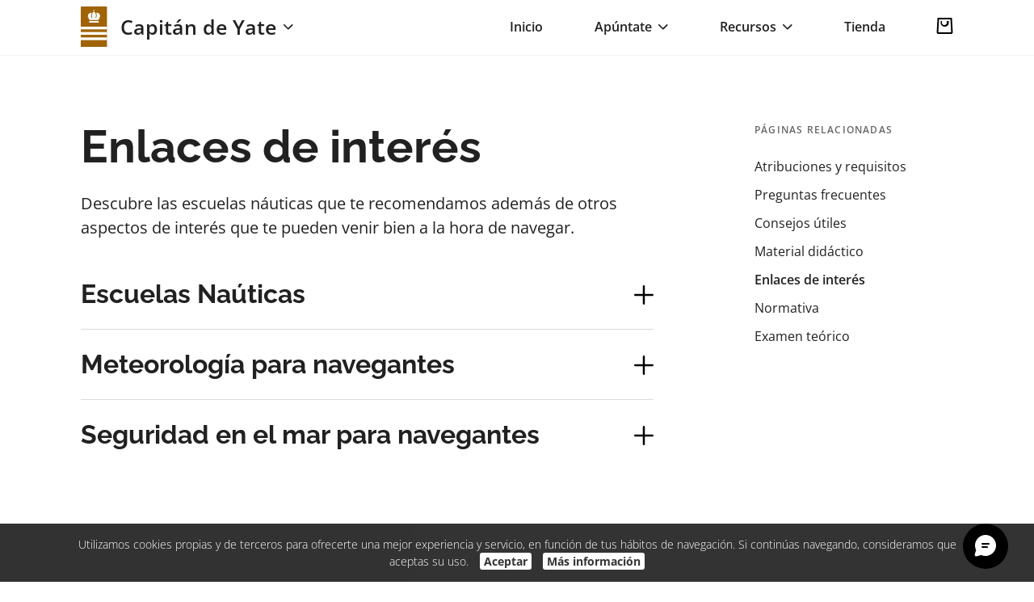

--- FILE ---
content_type: text/html; charset=UTF-8
request_url: https://www.capitandeyate.es/es/enlaces-de-interes
body_size: 14448
content:
<!DOCTYPE html>
<html lang="es">
<head>
<title>▷ Capitán de Yate | Escuelas, Meteorología y Salvamento</title>
<meta charset="utf-8">
<meta name="lang" content="es">
<link rel="alternate" hreflang="es" href="https://www.capitandeyate.es/es/enlaces-de-interes">
<link rel="alternate" hreflang="x-default" href="https://www.capitandeyate.es/es/enlaces-de-interes">
<meta name="project_health" content="a0ca45f3fb46f9f3bc783f87cb719152">
<!--h10l_favicons_start--><link rel="apple-touch-icon" sizes="180x180" href="/es/media/d3646a6c5e/T%C3%ADtulo-Capitan-de-Yate.png"><link rel="icon" type="image/png" sizes="32x32" href="/es/media/d3646a6c5f/T%C3%ADtulo-Capitan-de-Yate.png"><link rel="icon" type="image/png" sizes="16x16" href="/es/media/d3646a6c5g/T%C3%ADtulo-Capitan-de-Yate.png"><meta name="theme-color" content="#856036"/><!--h10l_favicons_end--><meta http-equiv="X-UA-Compatible" content="IE=edge">
<meta name="viewport" content="width=device-width, initial-scale=1, maximum-scale=5">
<meta name="format-detection" content="telephone=no">
<meta name="mobile-web-app-capable" content="yes">
<meta name="description" content="Encuentra recursos útiles para candidatos a obtener el título de Capitán de Yate como Meteorología Náutica o Salvamento">
<meta name="robots" content="index, follow">
<meta name="revisit-after" content="1 day">

<!-- Facebook Meta Tags -->
<meta property="og:type" content="website">
<meta property="og:url" content="https://www.capitandeyate.es/es/enlaces-de-interes">
<meta property="og:title" content="▷ Capitán de Yate | Escuelas, Meteorología y Salvamento">
<meta property="og:description" content="Encuentra recursos útiles para candidatos a obtener el título de Capitán de Yate como Meteorología Náutica o Salvamento">
<meta property="og:locale" content="es_ES">
<meta property="og:image:width" content="944">
<meta property="og:image:height" content="630">
<meta property="og:image" content="https://www.capitandeyate.es/es/media/c7ddd303dj/capitan-de-yate.jpg">
<meta property="og:image:secure_url" content="https://www.capitandeyate.es/es/media/c7ddd303dj/capitan-de-yate.jpg">

<!-- Twitter Meta Tags -->
<meta name="twitter:card" content="summary_large_image">
<meta name="twitter:title" content="▷ Capitán de Yate | Escuelas, Meteorología y Salvamento">
<meta name="twitter:description" content="Encuentra recursos útiles para candidatos a obtener el título de Capitán de Yate como Meteorología Náutica o Salvamento">
<meta name="twitter:image" content="https://www.capitandeyate.es/es/media/c7ddd303dk/capitan-de-yate.jpg">
<meta property="twitter:domain" content="www.capitandeyate.es">
<meta property="twitter:url" content="https://www.capitandeyate.es/es/enlaces-de-interes">

<script>var js_url = 'https://www.capitandeyate.es/', js_cod_lang = 'es_ES', js_controller = 'enlaces_de_interes', js_slug = '', js_id1 = '', js_id2 = '', js_id3 = '', js_id4 = '', js_id5 = '';</script>
<style>body{--h10l_load_css_vars_ponyfill:rgb(1, 2, 3)}.h10l_load_css_vars_ponyfill{color:var(--h10l_load_css_vars_ponyfill)}</style>
<style>
body{text-wrap:pretty}.clearfix::after{clear:both;content:"";display:table}.container{margin:0 auto}
/*! normalize.css v8.0.1 | MIT License | github.com/necolas/normalize.css */
html{line-height:1.15;-webkit-text-size-adjust:100%}body{margin:0}main{display:block}h1{font-size:2em;margin:.67em 0}hr{box-sizing:content-box;height:0;overflow:visible}pre{font-family:monospace,monospace;font-size:1em}a{background-color:transparent}abbr[title]{border-bottom:none;text-decoration:underline;text-decoration:underline dotted}b,strong{font-weight:bolder}code,kbd,samp{font-family:monospace,monospace;font-size:1em}small{font-size:80%}sub,sup{font-size:75%;line-height:0;position:relative;vertical-align:baseline}sub{bottom:-.25em}sup{top:-.5em}img{border-style:none}button,input,optgroup,select,textarea{font-family:inherit;font-size:100%;line-height:1.15;margin:0}button,input{overflow:visible}button,select{text-transform:none}[type=button],[type=reset],[type=submit],button{-webkit-appearance:button}[type=button]::-moz-focus-inner,[type=reset]::-moz-focus-inner,[type=submit]::-moz-focus-inner,button::-moz-focus-inner{border-style:none;padding:0}[type=button]:-moz-focusring,[type=reset]:-moz-focusring,[type=submit]:-moz-focusring,button:-moz-focusring{outline:1px dotted ButtonText}fieldset{padding:.35em .75em .625em}legend{box-sizing:border-box;color:inherit;display:table;max-width:100%;padding:0;white-space:normal}progress{vertical-align:baseline}textarea{overflow:auto}[type=checkbox],[type=radio]{box-sizing:border-box;padding:0}[type=number]::-webkit-inner-spin-button,[type=number]::-webkit-outer-spin-button{height:auto}[type=search]{-webkit-appearance:textfield;outline-offset:-2px}[type=search]::-webkit-search-decoration{-webkit-appearance:none}::-webkit-file-upload-button{-webkit-appearance:button;font:inherit}details{display:block}summary{display:list-item}template{display:none}[hidden]{display:none}
/* Inter (font) | https://fonts.google.com/specimen/Inter | License: https://fonts.google.com/attribution */ 
@font-face{font-display:swap;font-family:Inter-latin-latin-ext;font-weight:100;src:url('/h10l/fonts/inter-18-1-latin-latin-ext.woff2')format('woff2'),url('/h10l/fonts/inter-18-1-latin-latin-ext.woff')format('woff'),url('/h10l/fonts/inter-18-1-latin-latin-ext.ttf')format('truetype')}@font-face{font-display:swap;font-family:Inter-latin-latin-ext;font-style:italic;font-weight:100;src:url('/h10l/fonts/inter-18-1i-latin-latin-ext.woff2')format('woff2'),url('/h10l/fonts/inter-18-1i-latin-latin-ext.woff')format('woff'),url('/h10l/fonts/inter-18-1i-latin-latin-ext.ttf')format('truetype')}@font-face{font-display:swap;font-family:Inter-latin-latin-ext;font-weight:200;src:url('/h10l/fonts/inter-18-2-latin-latin-ext.woff2')format('woff2'),url('/h10l/fonts/inter-18-2-latin-latin-ext.woff')format('woff'),url('/h10l/fonts/inter-18-2-latin-latin-ext.ttf')format('truetype')}@font-face{font-display:swap;font-family:Inter-latin-latin-ext;font-style:italic;font-weight:200;src:url('/h10l/fonts/inter-18-2i-latin-latin-ext.woff2')format('woff2'),url('/h10l/fonts/inter-18-2i-latin-latin-ext.woff')format('woff'),url('/h10l/fonts/inter-18-2i-latin-latin-ext.ttf')format('truetype')}@font-face{font-display:swap;font-family:Inter-latin-latin-ext;font-weight:300;src:url('/h10l/fonts/inter-18-3-latin-latin-ext.woff2')format('woff2'),url('/h10l/fonts/inter-18-3-latin-latin-ext.woff')format('woff'),url('/h10l/fonts/inter-18-3-latin-latin-ext.ttf')format('truetype')}@font-face{font-display:swap;font-family:Inter-latin-latin-ext;font-style:italic;font-weight:300;src:url('/h10l/fonts/inter-18-3i-latin-latin-ext.woff2')format('woff2'),url('/h10l/fonts/inter-18-3i-latin-latin-ext.woff')format('woff'),url('/h10l/fonts/inter-18-3i-latin-latin-ext.ttf')format('truetype')}@font-face{font-display:swap;font-family:Inter-latin-latin-ext;;src:url('/h10l/fonts/inter-18-4-latin-latin-ext.woff2')format('woff2'),url('/h10l/fonts/inter-18-4-latin-latin-ext.woff')format('woff'),url('/h10l/fonts/inter-18-4-latin-latin-ext.ttf')format('truetype')}@font-face{font-display:swap;font-family:Inter-latin-latin-ext;font-style:italic;;src:url('/h10l/fonts/inter-18-4i-latin-latin-ext.woff2')format('woff2'),url('/h10l/fonts/inter-18-4i-latin-latin-ext.woff')format('woff'),url('/h10l/fonts/inter-18-4i-latin-latin-ext.ttf')format('truetype')}@font-face{font-display:swap;font-family:Inter-latin-latin-ext;font-weight:500;src:url('/h10l/fonts/inter-18-5-latin-latin-ext.woff2')format('woff2'),url('/h10l/fonts/inter-18-5-latin-latin-ext.woff')format('woff'),url('/h10l/fonts/inter-18-5-latin-latin-ext.ttf')format('truetype')}@font-face{font-display:swap;font-family:Inter-latin-latin-ext;font-style:italic;font-weight:500;src:url('/h10l/fonts/inter-18-5i-latin-latin-ext.woff2')format('woff2'),url('/h10l/fonts/inter-18-5i-latin-latin-ext.woff')format('woff'),url('/h10l/fonts/inter-18-5i-latin-latin-ext.ttf')format('truetype')}@font-face{font-display:swap;font-family:Inter-latin-latin-ext;font-weight:600;src:url('/h10l/fonts/inter-18-6-latin-latin-ext.woff2')format('woff2'),url('/h10l/fonts/inter-18-6-latin-latin-ext.woff')format('woff'),url('/h10l/fonts/inter-18-6-latin-latin-ext.ttf')format('truetype')}@font-face{font-display:swap;font-family:Inter-latin-latin-ext;font-style:italic;font-weight:600;src:url('/h10l/fonts/inter-18-6i-latin-latin-ext.woff2')format('woff2'),url('/h10l/fonts/inter-18-6i-latin-latin-ext.woff')format('woff'),url('/h10l/fonts/inter-18-6i-latin-latin-ext.ttf')format('truetype')}@font-face{font-display:swap;font-family:Inter-latin-latin-ext;font-weight:700;src:url('/h10l/fonts/inter-18-7-latin-latin-ext.woff2')format('woff2'),url('/h10l/fonts/inter-18-7-latin-latin-ext.woff')format('woff'),url('/h10l/fonts/inter-18-7-latin-latin-ext.ttf')format('truetype')}@font-face{font-display:swap;font-family:Inter-latin-latin-ext;font-style:italic;font-weight:700;src:url('/h10l/fonts/inter-18-7i-latin-latin-ext.woff2')format('woff2'),url('/h10l/fonts/inter-18-7i-latin-latin-ext.woff')format('woff'),url('/h10l/fonts/inter-18-7i-latin-latin-ext.ttf')format('truetype')}@font-face{font-display:swap;font-family:Inter-latin-latin-ext;font-weight:800;src:url('/h10l/fonts/inter-18-8-latin-latin-ext.woff2')format('woff2'),url('/h10l/fonts/inter-18-8-latin-latin-ext.woff')format('woff'),url('/h10l/fonts/inter-18-8-latin-latin-ext.ttf')format('truetype')}@font-face{font-display:swap;font-family:Inter-latin-latin-ext;font-style:italic;font-weight:800;src:url('/h10l/fonts/inter-18-8i-latin-latin-ext.woff2')format('woff2'),url('/h10l/fonts/inter-18-8i-latin-latin-ext.woff')format('woff'),url('/h10l/fonts/inter-18-8i-latin-latin-ext.ttf')format('truetype')}@font-face{font-display:swap;font-family:Inter-latin-latin-ext;font-weight:900;src:url('/h10l/fonts/inter-18-9-latin-latin-ext.woff2')format('woff2'),url('/h10l/fonts/inter-18-9-latin-latin-ext.woff')format('woff'),url('/h10l/fonts/inter-18-9-latin-latin-ext.ttf')format('truetype')}@font-face{font-display:swap;font-family:Inter-latin-latin-ext;font-style:italic;font-weight:900;src:url('/h10l/fonts/inter-18-9i-latin-latin-ext.woff2')format('woff2'),url('/h10l/fonts/inter-18-9i-latin-latin-ext.woff')format('woff'),url('/h10l/fonts/inter-18-9i-latin-latin-ext.ttf')format('truetype')}
/* Open Sans (font) | https://fonts.google.com/specimen/Open+Sans | License: https://fonts.google.com/attribution */ 
@font-face{font-display:swap;font-family:'Open Sans';font-weight:100;src:url('/h10l/fonts/open-sans-40-3.woff2')format('woff2'),url('/h10l/fonts/open-sans-40-3.woff')format('woff'),url('/h10l/fonts/open-sans-40-3.ttf')format('truetype')}@font-face{font-display:swap;font-family:'Open Sans';font-style:italic;font-weight:100;src:url('/h10l/fonts/open-sans-40-3i.woff2')format('woff2'),url('/h10l/fonts/open-sans-40-3i.woff')format('woff'),url('/h10l/fonts/open-sans-40-3i.ttf')format('truetype')}@font-face{font-display:swap;font-family:'Open Sans';font-weight:200;src:url('/h10l/fonts/open-sans-40-3.woff2')format('woff2'),url('/h10l/fonts/open-sans-40-3.woff')format('woff'),url('/h10l/fonts/open-sans-40-3.ttf')format('truetype')}@font-face{font-display:swap;font-family:'Open Sans';font-style:italic;font-weight:200;src:url('/h10l/fonts/open-sans-40-3i.woff2')format('woff2'),url('/h10l/fonts/open-sans-40-3i.woff')format('woff'),url('/h10l/fonts/open-sans-40-3i.ttf')format('truetype')}@font-face{font-display:swap;font-family:'Open Sans';font-weight:300;src:url('/h10l/fonts/open-sans-40-3.woff2')format('woff2'),url('/h10l/fonts/open-sans-40-3.woff')format('woff'),url('/h10l/fonts/open-sans-40-3.ttf')format('truetype')}@font-face{font-display:swap;font-family:'Open Sans';font-style:italic;font-weight:300;src:url('/h10l/fonts/open-sans-40-3i.woff2')format('woff2'),url('/h10l/fonts/open-sans-40-3i.woff')format('woff'),url('/h10l/fonts/open-sans-40-3i.ttf')format('truetype')}@font-face{font-display:swap;font-family:'Open Sans';;src:url('/h10l/fonts/open-sans-40-4.woff2')format('woff2'),url('/h10l/fonts/open-sans-40-4.woff')format('woff'),url('/h10l/fonts/open-sans-40-4.ttf')format('truetype')}@font-face{font-display:swap;font-family:'Open Sans';font-style:italic;;src:url('/h10l/fonts/open-sans-40-4i.woff2')format('woff2'),url('/h10l/fonts/open-sans-40-4i.woff')format('woff'),url('/h10l/fonts/open-sans-40-4i.ttf')format('truetype')}@font-face{font-display:swap;font-family:'Open Sans';font-weight:500;src:url('/h10l/fonts/open-sans-40-5.woff2')format('woff2'),url('/h10l/fonts/open-sans-40-5.woff')format('woff'),url('/h10l/fonts/open-sans-40-5.ttf')format('truetype')}@font-face{font-display:swap;font-family:'Open Sans';font-style:italic;font-weight:500;src:url('/h10l/fonts/open-sans-40-5i.woff2')format('woff2'),url('/h10l/fonts/open-sans-40-5i.woff')format('woff'),url('/h10l/fonts/open-sans-40-5i.ttf')format('truetype')}@font-face{font-display:swap;font-family:'Open Sans';font-weight:600;src:url('/h10l/fonts/open-sans-40-6.woff2')format('woff2'),url('/h10l/fonts/open-sans-40-6.woff')format('woff'),url('/h10l/fonts/open-sans-40-6.ttf')format('truetype')}@font-face{font-display:swap;font-family:'Open Sans';font-style:italic;font-weight:600;src:url('/h10l/fonts/open-sans-40-6i.woff2')format('woff2'),url('/h10l/fonts/open-sans-40-6i.woff')format('woff'),url('/h10l/fonts/open-sans-40-6i.ttf')format('truetype')}@font-face{font-display:swap;font-family:'Open Sans';font-weight:700;src:url('/h10l/fonts/open-sans-40-7.woff2')format('woff2'),url('/h10l/fonts/open-sans-40-7.woff')format('woff'),url('/h10l/fonts/open-sans-40-7.ttf')format('truetype')}@font-face{font-display:swap;font-family:'Open Sans';font-style:italic;font-weight:700;src:url('/h10l/fonts/open-sans-40-7i.woff2')format('woff2'),url('/h10l/fonts/open-sans-40-7i.woff')format('woff'),url('/h10l/fonts/open-sans-40-7i.ttf')format('truetype')}@font-face{font-display:swap;font-family:'Open Sans';font-weight:800;src:url('/h10l/fonts/open-sans-40-8.woff2')format('woff2'),url('/h10l/fonts/open-sans-40-8.woff')format('woff'),url('/h10l/fonts/open-sans-40-8.ttf')format('truetype')}@font-face{font-display:swap;font-family:'Open Sans';font-style:italic;font-weight:800;src:url('/h10l/fonts/open-sans-40-8i.woff2')format('woff2'),url('/h10l/fonts/open-sans-40-8i.woff')format('woff'),url('/h10l/fonts/open-sans-40-8i.ttf')format('truetype')}@font-face{font-display:swap;font-family:'Open Sans';font-weight:900;src:url('/h10l/fonts/open-sans-40-8.woff2')format('woff2'),url('/h10l/fonts/open-sans-40-8.woff')format('woff'),url('/h10l/fonts/open-sans-40-8.ttf')format('truetype')}@font-face{font-display:swap;font-family:'Open Sans';font-style:italic;font-weight:900;src:url('/h10l/fonts/open-sans-40-8i.woff2')format('woff2'),url('/h10l/fonts/open-sans-40-8i.woff')format('woff'),url('/h10l/fonts/open-sans-40-8i.ttf')format('truetype')}
/* Raleway (font) | https://fonts.google.com/specimen/Raleway | License: https://fonts.google.com/attribution */ 
@font-face{font-display:swap;font-family:Raleway;font-weight:100;src:url('/h10l/fonts/raleway-34-1.woff2')format('woff2'),url('/h10l/fonts/raleway-34-1.woff')format('woff'),url('/h10l/fonts/raleway-34-1.ttf')format('truetype')}@font-face{font-display:swap;font-family:Raleway;font-style:italic;font-weight:100;src:url('/h10l/fonts/raleway-34-1i.woff2')format('woff2'),url('/h10l/fonts/raleway-34-1i.woff')format('woff'),url('/h10l/fonts/raleway-34-1i.ttf')format('truetype')}@font-face{font-display:swap;font-family:Raleway;font-weight:200;src:url('/h10l/fonts/raleway-34-2.woff2')format('woff2'),url('/h10l/fonts/raleway-34-2.woff')format('woff'),url('/h10l/fonts/raleway-34-2.ttf')format('truetype')}@font-face{font-display:swap;font-family:Raleway;font-style:italic;font-weight:200;src:url('/h10l/fonts/raleway-34-2i.woff2')format('woff2'),url('/h10l/fonts/raleway-34-2i.woff')format('woff'),url('/h10l/fonts/raleway-34-2i.ttf')format('truetype')}@font-face{font-display:swap;font-family:Raleway;font-weight:300;src:url('/h10l/fonts/raleway-34-3.woff2')format('woff2'),url('/h10l/fonts/raleway-34-3.woff')format('woff'),url('/h10l/fonts/raleway-34-3.ttf')format('truetype')}@font-face{font-display:swap;font-family:Raleway;font-style:italic;font-weight:300;src:url('/h10l/fonts/raleway-34-3i.woff2')format('woff2'),url('/h10l/fonts/raleway-34-3i.woff')format('woff'),url('/h10l/fonts/raleway-34-3i.ttf')format('truetype')}@font-face{font-display:swap;font-family:Raleway;;src:url('/h10l/fonts/raleway-34-4.woff2')format('woff2'),url('/h10l/fonts/raleway-34-4.woff')format('woff'),url('/h10l/fonts/raleway-34-4.ttf')format('truetype')}@font-face{font-display:swap;font-family:Raleway;font-style:italic;;src:url('/h10l/fonts/raleway-34-4i.woff2')format('woff2'),url('/h10l/fonts/raleway-34-4i.woff')format('woff'),url('/h10l/fonts/raleway-34-4i.ttf')format('truetype')}@font-face{font-display:swap;font-family:Raleway;font-weight:500;src:url('/h10l/fonts/raleway-34-5.woff2')format('woff2'),url('/h10l/fonts/raleway-34-5.woff')format('woff'),url('/h10l/fonts/raleway-34-5.ttf')format('truetype')}@font-face{font-display:swap;font-family:Raleway;font-style:italic;font-weight:500;src:url('/h10l/fonts/raleway-34-5i.woff2')format('woff2'),url('/h10l/fonts/raleway-34-5i.woff')format('woff'),url('/h10l/fonts/raleway-34-5i.ttf')format('truetype')}@font-face{font-display:swap;font-family:Raleway;font-weight:600;src:url('/h10l/fonts/raleway-34-6.woff2')format('woff2'),url('/h10l/fonts/raleway-34-6.woff')format('woff'),url('/h10l/fonts/raleway-34-6.ttf')format('truetype')}@font-face{font-display:swap;font-family:Raleway;font-style:italic;font-weight:600;src:url('/h10l/fonts/raleway-34-6i.woff2')format('woff2'),url('/h10l/fonts/raleway-34-6i.woff')format('woff'),url('/h10l/fonts/raleway-34-6i.ttf')format('truetype')}@font-face{font-display:swap;font-family:Raleway;font-weight:700;src:url('/h10l/fonts/raleway-34-7.woff2')format('woff2'),url('/h10l/fonts/raleway-34-7.woff')format('woff'),url('/h10l/fonts/raleway-34-7.ttf')format('truetype')}@font-face{font-display:swap;font-family:Raleway;font-style:italic;font-weight:700;src:url('/h10l/fonts/raleway-34-7i.woff2')format('woff2'),url('/h10l/fonts/raleway-34-7i.woff')format('woff'),url('/h10l/fonts/raleway-34-7i.ttf')format('truetype')}@font-face{font-display:swap;font-family:Raleway;font-weight:800;src:url('/h10l/fonts/raleway-34-8.woff2')format('woff2'),url('/h10l/fonts/raleway-34-8.woff')format('woff'),url('/h10l/fonts/raleway-34-8.ttf')format('truetype')}@font-face{font-display:swap;font-family:Raleway;font-style:italic;font-weight:800;src:url('/h10l/fonts/raleway-34-8i.woff2')format('woff2'),url('/h10l/fonts/raleway-34-8i.woff')format('woff'),url('/h10l/fonts/raleway-34-8i.ttf')format('truetype')}@font-face{font-display:swap;font-family:Raleway;font-weight:900;src:url('/h10l/fonts/raleway-34-9.woff2')format('woff2'),url('/h10l/fonts/raleway-34-9.woff')format('woff'),url('/h10l/fonts/raleway-34-9.ttf')format('truetype')}@font-face{font-display:swap;font-family:Raleway;font-style:italic;font-weight:900;src:url('/h10l/fonts/raleway-34-9i.woff2')format('woff2'),url('/h10l/fonts/raleway-34-9i.woff')format('woff'),url('/h10l/fonts/raleway-34-9i.ttf')format('truetype')}
/* Sprites */
.xprite{display:inline-block;font-family:xprites;font-style:normal;font-variant:normal;font-weight:normal;line-height:1em;text-align:center;text-decoration:inherit;text-transform:none;-webkit-font-smoothing:antialiased;text-rendering:auto;}
.xprite.sprite_close::before{content:'\f005'}.xprite.sprite_bag::before{content:'\f006'}.xprite.sprite_compra_segura::before{content:'\f007'}.xprite.sprite_drop_down_select::before{content:'\f008'}.xprite.sprite_drop_down_right_arrow::before{content:'\f009'}.xprite.sprite_bola_check_verde::before{content:'\f00a'}.xprite.sprite_up_arrow::before{content:'\f00b'}.xprite.sprite_calendar_icon::before{content:'\f00c'}.xprite.sprite_tick_corregido::before{content:'\f00d'}.xprite.sprite_award::before{content:'\f00e'}.xprite.sprite_calendar::before{content:'\f00f'}.xprite.sprite_check-square::before{content:'\f010'}.xprite.sprite_radio::before{content:'\f011'}.xprite.sprite_file::before{content:'\f012'}.xprite.sprite_left-arrow::before{content:'\f013'}.xprite.sprite_right-arrow::before{content:'\f014'}.xprite.sprite_check::before{content:'\f015'}.xprite.sprite_star-1::before{content:'\f016'}.xprite.sprite_flecha-derecha::before{content:'\f017'}.xprite.sprite_flecha-izquierda::before{content:'\f018'}.xprite.sprite_xmark-solid::before{content:'\f019'}.xprite.sprite_candado::before{content:'\f01a'}.xprite.sprite_check_verde::before{content:'\f01b'}.xprite.sprite_widget_help::before{content:'\f01c'}.xprite.sprite_widget_help_chat::before{content:'\f01d'}.xprite.sprite_widget_help_phone::before{content:'\f01e'}.xprite.sprite_widget_help_email::before{content:'\f01f'}.xprite.sprite_widget_help_whatsapp::before{content:'\f020'}.xprite.sprite_widget_help_close::before{content:'\f021'}.xprite.sprite_widget_help_breadcrumb::before{content:'\f022'}@font-face{font-display:swap;font-family:xprites;src:url('/h10l/xprites.woff?0f5528ed')format('woff'),url('/h10l/xprites.ttf?0f5528ed')format('truetype'),url('/h10l/xprites.svg?0f5528ed#xprites')format('svg');font-weight:normal;font-style:normal}
.sprite{background:url('/_temp/sprites_1653391866_856036_664929.svg?5969f7c8') no-repeat;display:inline-block;font-family:Arial,Helvetica,Sans-Serif}.sprite_slider_next{background-position-y:-0px;width:58px;height:58px}.sprite_slider_prev{background-position-y:-68px;width:58px;height:58px}.sprite_dropdown_checked{background-position-y:-136px;width:12px;height:10px}.sprite_menu{background-position-y:-156px;width:20px;height:14px}.sprite_drop_down{background-position-y:-180px;width:12px;height:7px}.sprite_play{background-position-y:-197px;width:80px;height:80px}.sprite_facebook{background-position-y:-287px;width:20px;height:20px}.sprite_instagram{background-position-y:-317px;width:20px;height:20px}.sprite_linkedin{background-position-y:-347px;width:20px;height:20px}.sprite_whatsapp{background-position-y:-377px;width:20px;height:20px}.sprite_phone{background-position-y:-407px;width:22px;height:22px}.sprite_email{background-position-y:-439px;width:22px;height:22px}.sprite_link{background-position-y:-471px;width:18px;height:18px}.sprite_less{background-position-y:-499px;width:24px;height:4px}.sprite_more{background-position-y:-513px;width:24px;height:24px}.sprite_stars_small_empty{background-position-y:-547px;width:16px;height:16px}.sprite_stars_small_half{background-position-y:-573px;width:16px;height:16px}.sprite_stars_small_full{background-position-y:-599px;width:16px;height:16px}.sprite_matricula_cerrada{background-position-y:-625px;width:17px;height:17px}.sprite_cierre_en{background-position-y:-652px;width:17px;height:17px}.sprite_delivery{background-position-y:-679px;width:22px;height:15px}.sprite_pdf{background-position-y:-704px;width:18px;height:20px}.sprite_cena-utica-logo-1{background-position-y:-734px;width:150px;height:36px}.sprite_color_ffffff{background-position-x:-160px}.sprite_color_856036{background-position-x:-320px}.sprite_color_212121{background-position-x:-480px}
.container_head .desktop{display:none}.container_head header{font-weight:600;height:68px;overflow:hidden;padding:0 16px;-webkit-user-select:none;-moz-user-select:none;user-select:none}.container_head .sprite_close{font-size:16px;margin-left:8px;margin-right:12px}.container_head .titulacion{float:left}.container_head .titulacion_activa{display:inline-block;font-size:25px;line-height:50px;padding:8px 0}.container_head .titulacion .trigger{cursor:pointer;-webkit-user-select:none;-moz-user-select:none;user-select:none}.container_head .titulacion_activa .sprite{margin-left:2px;position:relative;top:-6px}.container_head .titulacion_activa .logo{display:block;float:left;height:50px;padding-right:16px}.container_head .titulacion .jq-dropdown{margin-left:-32px;margin-top:16px}.container_head .jq-dropdown{display:none}.container_head .jq-dropdown .jq-dropdown-menu,.container_head .jq-dropdown .jq-dropdown-panel{font-weight:400;padding:18px 0}.container_head .jq-dropdown .sprite{margin-left:-20px;margin-top:8px;position:absolute}.container_head .jq-dropdown .checked{font-weight:600}.container_head .jq-dropdown .jq-dropdown-menu li>a,.container_head .jq-dropdown .jq-dropdown-menu label{line-height:150%;padding:6px 32px}.container_head .menu{padding:12px 16px;position:absolute;right:10px;top:12px}.container_head .menu .sprite{margin-left:8px;position:relative;top:1px}.container_head .mobile_menu{background-color:#000;background-color:rgba(0,0,0,.75);display:none;height:100%;left:0;position:fixed;top:0;width:100%;z-index:2}.container_head .mobile_menu a{text-decoration:none}.container_head .mobile_menu>div{background-color:#fff;height:100vh;position:absolute;right:0;top:0;width:320px}.container_head .mobile_menu_close{padding:24px 28px;text-align:right}.container_head .mobile_menu_close .sprite{margin-left:8px;position:relative;top:2px}.container_head .mobile_menu>div>ul{font-size:24px;list-style-type:none;margin:0;padding:0 24px}.container_head .mobile_menu>div>ul>li{line-height:34px;padding-top:24px}.container_head .mobile_menu>div>ul>li:first-child{padding-top:0}.container_head .mobile_menu>div>ul>li>ul{display:none;font-size:16px;font-weight:400;list-style-type:none;margin:0;padding:16px 0 0}.container_head .mobile_menu>div>ul>li>ul>li{line-height:24px;padding-top:12px}.container_head .mobile_menu>div>ul>li>ul>li:first-child{padding-top:0}.container_head .mobile_menu .trigger{cursor:pointer;font-family:Raleway,sans-serif;font-weight:bold}.container_head .mobile_menu .trigger .sprite{float:right;margin-right:11px;margin-top:12px}.container_head .flipped{transform:scaleY(-1)}.container_head .shop_icon{cursor:pointer}.container_head .shop_icon .num_articles{display:none}@media (max-width:575px){.container_head .show_title_in_2_lines .titulacion_activa{line-height:120%}.container_head .show_title_in_2_lines .titulacion_activa .trigger{display:inline-block;max-width:176px;position:relative;top:-6px}}.container_head .sprite_bag{color:#000;font-size:20px}.container_head .tienda_carrito_popup{position:relative}.container_head .num_articles{background-color:#856036;border-radius:50%;color:#fff;font-size:10px;font-weight:700;height:16px;line-height:16px;position:absolute;right:-8px;text-align:center;top:16px;width:16px}.container_head .jq-dropdown .jq-dropdown-menu,.container_head .jq-dropdown .jq-dropdown-panel{max-width:404px}@media (min-width:768px){.container_head header{padding-left:30px;padding-right:30px}.container_head .mobile{display:none}.container_head .desktop{display:block}.container_head .column_left{float:left}.container_head .column_right{float:right}.container_head .s{float:left;padding:21px 0}.container_head .s>a{display:block;text-decoration:none}.container_head .s>.sprite{margin-left:4px;position:relative;top:-2px}.container_head .apuntate,.container_head .recursos,.container_head .tienda{cursor:pointer;float:left;margin-left:64px}.container_head .apuntate .jq-dropdown{margin-left:-32px}.container_head .recursos .jq-dropdown{margin-left:30px}.container_head .shop_icon{margin-left:64px}.container_head{border-bottom:1px solid #F5F5F5}.tienda{font-weight:600}}@media (min-width:1200px){.container_head>.container{margin:0 auto;max-width:1140px}}
.container_template_2{background-color:#FFFFFF}.container_template_2 .categories{list-style-type:none;margin:0;padding:24px 0 0}.container_template_2 .categories>li{border-top:1px solid #DADBDC;margin-top:24px;padding-top:24px}.container_template_2 .categories>li:first-child{border-top:0;padding-top:0}.container_template_2 .category_title{cursor:pointer;position:relative;-webkit-user-select:none;-moz-user-select:none;user-select:none}.container_template_2 .category_title .sprite_less,.container_template_2 .category_title .sprite_more{margin-top:8px;position:absolute;right:0}.container_template_2 .category_title .sprite_less{display:none;margin-top:19px}.container_template_2 .regs{display:none;list-style-type:none;margin:24px 0;padding:0}.container_template_2 .regs>li{margin-top:16px}.container_template_2 .regs>li:first-child{margin-top:0}.container_template_2 .regs a{background-color:#f5f5f5;display:block;padding:24px 56px 24px 24px;text-decoration:none}.container_template_2 .regs .title{display:block;font-size:22px;font-weight:600;line-height:140%;position:relative}.container_template_2 .regs .title .sprite{margin-top:4px;position:absolute;right:-24px;top:0}.container_template_2 .regs .text{display:block;margin-top:8px}@media (min-width:1200px){.container_template_2>.container{margin:0 auto;max-width:1140px}}
.container_estas_preparado .global{padding:40px var(--global_padding) 120px var(--global_padding)}.container_estas_preparado .list{list-style-type:none;margin:48px -8px 0 -8px;padding:0}.container_estas_preparado .list>li{margin-top:16px}.container_estas_preparado .list_image{height:40px}.container_estas_preparado .list_image svg{display:block}.container_estas_preparado .list .breathe{background-color:#F5F5F5;padding:24px}.container_estas_preparado .list_title{font-size:20px;font-weight:600;margin-top:40px}.container_estas_preparado .list_title a{text-decoration:none}.container_estas_preparado .list_text{color:#666;font-size:14px;letter-spacing:.16px;margin-top:16px}@media (max-width:767px){.container_estas_preparado .list{overflow-x:scroll;overflow-y:hidden;white-space:nowrap}.container_estas_preparado .list>li{display:inline-block;float:none;vertical-align:top;white-space:normal;width:85%}}@media (min-width:576px){@media (max-width:767px){.container_estas_preparado .list>li{width:45%}}}@media (min-width:768px){.container_estas_preparado .list>li{margin-top:16px;width:50%}}@media (min-width:992px){.container_estas_preparado .list>li{margin-top:16px;width:25%}}@media (min-width:1200px){.container_estas_preparado>.container{margin:0 auto;max-width:1140px}}
.container_widget_help .field{margin-top:20px}.container_widget_help .field:first-child{margin-top:0}.container_widget_help .___label{color:#171A1D;display:block;font-size:14px;line-height:20px;margin-bottom:4px}.container_widget_help .___input input,.container_widget_help .___input textarea{box-sizing:border-box;width:100%}.container_widget_help .submit button{display:block;margin-top:20px;width:100%}.container_widget_help .devel .global{bottom:auto;top:16px}.container_widget_help .button{align-items:center;border-radius:50%;bottom:16px;cursor:pointer;display:flex;height:56px;justify-content:center;position:fixed;right:16px;width:56px;z-index:1000}.container_widget_help .test_ab_a{background-color:black}.container_widget_help .test_ab_b{background-color:#1F2937}.container_widget_help .devel .button{display:none}.container_widget_help .global--active .button,.container_widget_help .global--livebeep .button{display:none}.container_widget_help .button .sprite_widget_help{color:white;font-size:26.5px}.container_widget_help .__icon2{align-items:center;display:inline-flex;justify-content:center}.container_widget_help .__icon2--24{height:24px;width:24px}.container_widget_help .__icon2--32{height:32px;width:32px}.container_widget_help .widget{background-color:white;border:1px solid #E0E0E0;border-bottom:0;bottom:0;box-shadow:0 20px 25px rgba(17,24,39,.1),0 10px 10px rgba(17,24,39,.04);box-sizing:border-box;display:none;height:100%;overflow-y:auto;position:fixed;right:0;width:100%;z-index:1000}.container_widget_help .devel .widget{display:block}.container_widget_help .global--active .widget{display:block}.container_widget_help .header{border-bottom:1px solid #E0E0E0;padding:19px 24px}.container_widget_help .title_section{align-items:center;display:flex;justify-content:space-between}.container_widget_help .title_section .sprite_widget_help_close{box-sizing:border-box;color:#6B7280;cursor:pointer;font-size:13.5px;padding:6px;position:relative;top:1px}.container_widget_help .xbreadcrumb{color:#6B7280;display:none;font-size:14px;line-height:20px;list-style-type:none;margin:10px 0 0;padding:0;position:relative;top:8px}.container_widget_help .global--email .xbreadcrumb--email{display:flex}.container_widget_help .global--phone .xbreadcrumb--phone{display:flex}.container_widget_help .xbreadcrumb>li:first-child .xprite{display:none}.container_widget_help .xbreadcrumb>li .xbreadcrumb_text{cursor:pointer;padding-bottom:11px}.container_widget_help .xbreadcrumb>li:last-child .xbreadcrumb_text{border-bottom:2px solid #856036;color:#1F2937}.container_widget_help .xbreadcrumb .xprite{font-size:10px;margin:0 12px;position:relative;top:-1px}.container_widget_help .options{display:none;list-style-type:none;margin:0;padding:19px 12px}.container_widget_help .global--home .options{display:block}.container_widget_help .options>li{cursor:pointer;display:flex;padding:12px;transform:.2s}.container_widget_help .options>li:hover{background-color:#f3f4f6}.container_widget_help .options .sprite_widget_help_chat{font-size:20px}.container_widget_help .options .sprite_widget_help_whatsapp{font-size:17.3px}.container_widget_help .options .sprite_widget_help_email{font-size:15px}.container_widget_help .options .sprite_widget_help_phone{font-size:20px}.container_widget_help .options .icon{align-items:center;background-color:#856036;border-radius:6px;color:white;display:flex;height:40px;justify-content:center;min-width:40px;width:40px}.container_widget_help .options .title{color:#1F2937;font-weight:600;margin-left:12px}.container_widget_help .options .text{color:#6B7280;margin-left:12px}.container_widget_help .form_email{display:none}.container_widget_help .global--email .form_email{display:block;padding:20px 24px}.container_widget_help .form_phone{display:none}.container_widget_help .global--phone .form_phone{display:block;padding:20px 24px}.container_widget_help .checkbox_link{font-size:14px;line-height:18px;margin-left:32px;margin-top:16px}.container_widget_help .checkbox_link a{color:#856036;text-decoration:none}.container_widget_help .checkbox_link input[type="checkbox"],.container_widget_help .checkbox_link .icheckbox_square{margin-left:-32px;margin-top:0;position:absolute}.container_widget_help .telefono_2_columns{display:flex}.container_widget_help .telefono_2_columns>div:first-child{margin-right:16px;width:240px}.container_widget_help .ok{display:none;padding:20px 24px}.container_widget_help .ok>div{background-color:#856036;color:white;padding:12px 16px}.container_widget_help .global--ok .ok{display:block}.container_widget_help .__field .__field_input input,.container_widget_help .__field .__field_input textarea{border:1px solid #dadbdc;border-radius:2px;box-sizing:border-box;font-size:16px;line-height:24px;padding:6px 12px;width:100%}.container_widget_help .__field .__field_input textarea{min-height:120px}.container_widget_help select{width:100%}@media (min-width:576px){.container_widget_help .widget{bottom:16px;height:666px;right:32px;width:420px}.container_widget_help .telefono_2_columns input[type="text"]{width:216px}.container_widget_help .button{bottom:16px;right:32px}}
.container_foot .popup_whatsapp{background-color:#000;background-color:rgba(0,0,0,.5);display:none;height:100%;left:0;position:fixed;top:0;width:100%;z-index:100}.container_foot .popup_whatsapp>div{background-color:#fff;border-radius:3px;box-sizing:border-box;left:50%;margin-left:-180px;margin-top:-64px;padding:24px 40px 24px 24px;position:absolute;top:50%;width:360px}.container_foot .sprite_close{color:#212121;font-size:16px}.container_foot .popup_whatsapp_close{cursor:pointer;font-weight:bold;padding:16px;position:absolute;right:0;top:0}.container_foot footer{border-top:1px solid #DADBDC;margin:0;padding:24px var(--global_padding)}.container_foot footer a{text-decoration:none}.container_foot .footer_text{display:inline-block}.container_foot .legal_links{display:inline-block;list-style-type:none;margin:24px 0 0;padding:0}.container_foot .social_networks{height:20px;list-style-type:none;margin:0;padding:0}.container_foot .social_networks>li{display:inline-block;margin-left:24px}.container_foot .social_networks>li:first-child{margin-left:0}.container_foot footer{box-sizing:border-box;display:table;margin:0 10px;padding:24px 0;width:calc(100% - 20px)}.container_foot .content_right{display:table-header-group}.container_foot .content_left{display:table-footer-group}@media (min-width:576px){}@media (min-width:768px){.container_foot footer{display:block;margin:0;padding:24px var(--global_padding)}.container_foot .content_left{display:block;float:left}.container_foot .legal_links{margin-top:0}.container_foot .legal_links>li{display:inline-block;margin-left:32px}.container_foot .legal_links>li:first-child{margin-left:0}.container_foot .content_right{display:block;float:right}.container_foot .social_networks{margin-top:0}}@media (min-width:1200px){.container_foot>.container{margin:0 auto;max-width:1140px}}
.container_cookies_alert{background-color:#000000}.container_cookies_alert .global{color:white;font-family:'Open Sans',sans-serif;font-size:.9em;font-weight:300;line-height:150%;margin:0 10px;padding:10px 0;text-align:center}.container_cookies_alert a{color:white;font-weight:bold}.container_cookies_alert .button{background-color:white;border-radius:3px;color:black;cursor:pointer;display:inline-block;font-weight:bold;margin-left:10px;padding:0 5px}.container_cookies_alert .button a{color:black;text-decoration:none}.container_cookies_alert{background-color:black;bottom:0;color:white;opacity:.8;position:fixed;width:100%;z-index:999}@media (min-width:576px){.container_cookies_alert>.container{width:540px}}@media (min-width:768px){.container_cookies_alert>.container{width:720px}.container_cookies_alert .global{margin:0 15px;padding:15px 0}}@media (min-width:992px){.container_cookies_alert>.container{width:960px}}@media (min-width:1200px){.container_cookies_alert>.container{width:1140px}}
:root{--global_padding:16px}html,body{color:#212121;font-family:'Open Sans',sans-serif;font-size:16px;line-height:150%}a{color:#212121}ul{list-style-type:disc;margin-top:8px}body .icheckbox_square,body .iradio_square{background-image:url("[data-uri]");height:20px;width:20px}.krid{list-style-type:none;margin:0 -16px;padding:0}.krid--small{margin:0 -8px}.krid:after{clear:both;content:'';display:table}.krid>div,.krid>li{box-sizing:border-box;float:left;padding:0 16px;width:100%}.krid--small>div,.krid--small>li{padding:0 8px}.krid>.krid_offset{height:1px;width:calc(100% * 1 / 12)}.krid>.__column_right{display:none}.__global{padding:80px var(--global_padding) 120px var(--global_padding)}.__title_1{font-family:Raleway,sans-serif;font-size:32px;font-weight:bold;line-height:40px;margin:0}.__title_2{font-family:Raleway,sans-serif;font-size:24px;font-weight:bold;line-height:30px;margin:0}.__title_3{font-family:Raleway,sans-serif;font-size:20px;font-weight:600;line-height:28px;margin:0}.__title_4{font-family:Raleway,sans-serif;font-size:18px;font-weight:600;line-height:24px;margin:0}.__text_section{font-size:20px;line-height:150%;margin-top:24px}.__text_section img{display:block;max-width:100%}.__related_title{color:#666;font-size:12px;font-weight:600;letter-spacing:1.2px;text-transform:uppercase}.__related_links{font-size:16px;line-height:19px;list-style-type:none;margin:24px 0 0;padding:0}.__related_links>li{margin-top:16px}.__related_links>li:first-child{margin-top:0}.__related_links a{text-decoration:none}.__related_links>.active{font-weight:600}.__title_content{font-size:24px;font-weight:600;line-height:150%}.__text_content{margin-top:16px}.__text_content img{display:block;max-width:100%}.select2-container--x{font-size:14px;line-height:120%}body .select2-container--x .select2-selection--single{height:39px}.select2-container--x .select2-selection--single:focus{outline:0;padding:0}.select2-container--x .select2-results__options{max-height:210px;overflow-y:auto}.select2-container--x .select2-selection--single .select2-selection__rendered{border:1px solid #DADBDC;padding:10px}.__field--has_error .select2-container--x .select2-selection--single .select2-selection__rendered{border-color:#0FF}.select2-container--x .select2-selection--single .select2-selection__rendered:hover,.select2-container--x.select2-container--open .select2-selection--single .select2-selection__rendered{border-color:#212121}.select2-container--x .select2-selection__arrow{background-color:#FFF;display:block;position:absolute;right:1px;top:24px;width:32px}.select2-container .select2-selection__arrow b{left:50%;margin-left:-8px;margin-top:-8px;position:absolute;top:50%}.select2-container--open .select2-selection__arrow b{transform:scaleY(-1)}body .select2-container--x .select2-selection--single .select2-selection__clear{background-color:#FFF;display:none;font-weight:600;padding-bottom:11px;padding-top:11px;position:absolute;right:25px;text-align:center;top:1px;width:16px;z-index:2}.select2-container--disabled,.select2-container--disabled .select2-selection__arrow{background-color:#F0F}.select2-container--disabled .select2-selection--single .select2-selection__clear{display:none}body .select2-container--x .select2-dropdown{border:0;border-radius:0;box-shadow:0 0 6px 0 rgba(0,0,255,.07),0 5px 14px 0 rgba(59,65,94,.1);color:#212121;overflow:hidden}body .select2-container--x .select2-dropdown li{padding:12px 11px}body .select2-container--x .select2-dropdown li:hover,body .select2-container--x .select2-results__option--highlighted{background-color:#f5f5f5}.__video{position:relative}.__video .sprite{background-color:#fff;border-radius:50%;box-shadow:0 0 16px white;left:50%;margin:-40px 0 0 -40px;position:absolute;top:50%}.__video img{display:block;width:100%}.__twitter,.__instagram{margin:0 auto;width:100%}.__twitter{max-width:520px}.__instagram iframe{display:block}.twitter-tweet,.instagram-media{margin:0;width:100%}.__caption{color:#666;font-size:12px;margin-top:-16px;text-align:center}.__button{background-color:#856036;border:0;color:#fff;cursor:pointer;display:inline-block;margin-top:24px;padding:12px 24px;text-decoration:none;transition:.2s;-webkit-user-select:none;-moz-user-select:none;user-select:none}.__button2{background-color:#fff;border:1px solid #856036;color:#856036;cursor:pointer;font-size:14px;font-weight:600;padding:9px 12px;text-decoration:none;white-space:nowrap}.grecaptcha-badge{visibility:hidden}body>.oscuridad{background-color:#000;background-color:rgba(0,0,0,.5);height:100%;left:0;position:fixed;top:0;width:100%}.breadcrumb{color:#171A1D;font-size:14px;line-height:20px;list-style:none;margin-top:16px;padding:0}.breadcrumb li{display:inline;padding-left:8px}.breadcrumb li:before{content:'/';margin-right:8px}.breadcrumb li:first-child{padding-left:0}.breadcrumb li:first-child:before{display:none}.breadcrumb_active a{color:#828282}.breadcrumb li a{text-decoration:none}.h1_bb,.h2_bb,.h3_bb,.h4_bb,.h5_bb,.h6_bb{font-size:inherit;font-weight:inherit;margin:inherit;padding:inherit}body .mfp-iframe-scaler iframe{background-color:#fff}.__success{background-color:green;border-radius:3px;color:#fff;margin-top:24px;position:fixed;top:320px;width:100%}@media (min-width:768px){:root{--global_padding:30px}.__title_1{font-size:56px;line-height:64px}.__title_2{font-size:32px;line-height:38px}.__title_3{font-size:24px;line-height:34px}.__title_4{font-size:20px;line-height:30px}}@media (min-width:992px){.__texts{width:calc(100% * 8 / 12)}.krid>.__column_left{width:calc(100% * 8 / 12)}.krid>.__column_right{display:block;width:calc(100% * 3 / 12)}}
</style>
<link rel="preload" href="/h10l/async_1653391859.css" as="style">
<link rel="stylesheet" href="/h10l/async_1653391859.css" media="(max-width:1px)" onload="if(media!='all')media='all'">
<noscript><link rel="stylesheet" href="/h10l/async_1653391859.css"></noscript>
<style>
.__instagram iframe,
.__twitter .twitter-tweet {
margin-bottom:0 !important;
}
</style>
<!-- Definir el consentimiento por defecto ANTES de cargar gtag.js -->
<script>
	window.dataLayer = window.dataLayer || [];
	function gtag(){dataLayer.push(arguments);}

	// Por defecto, denegar todas las cookies
	gtag('consent', 'default', {
		'ad_storage': 'denied',
		'ad_user_data': 'denied',
		'ad_personalization': 'denied',
		'analytics_storage': 'denied'
	});

	// Verificar si el usuario aceptó las cookies
	function getCookie(name) {
		const value = `; ${document.cookie}`;
		const parts = value.split(`; ${name}=`);
		if (parts.length === 2) return parts.pop().split(';').shift();
		return null;
	}

	const acceptCookies = getCookie('accept_cookies') === '1';

	// Si el usuario aceptó, actualizar el consentimiento
	if (acceptCookies) {
		gtag('consent', 'update', {
			'ad_storage': 'granted',
			'ad_user_data': 'granted',
			'ad_personalization': 'granted',
			'analytics_storage': 'granted'
		});
	}
</script>

<!-- Google tag (gtag.js) -->
<script async src="https://www.googletagmanager.com/gtag/js?id=G-2RR2189N8M"></script>
<script>
	gtag('js', new Date());
	gtag('config', 'G-2RR2189N8M', {'anonymize_ip': true});
	gtag('config', 'AW-1011569859', {'anonymize_ip': true});
</script>

</head>
<body class=" section_enlaces_de_interes" data-webp_or_jpg="webp">
<script>function h10l_load_css_vars_ponyfill(){var div=document.createElement('div');div.className='h10l_load_css_vars_ponyfill';document.getElementsByTagName('body')[0].appendChild(div);var computedStyle=getComputedStyle(div,null);if(computedStyle.color!='rgb(1, 2, 3)'){var script=document.createElement('script');script.src='https://cdn.jsdelivr.net/npm/css-vars-ponyfill@2/dist/css-vars-ponyfill.min.js';script.onload=function(){cssVars();};document.getElementsByTagName('head')[0].appendChild(script);}}h10l_load_css_vars_ponyfill();</script>

<div class="container_head"><div class="container"><div class="_head">
<header class="show_title_in_2_lines">
<div class="clearfix">
<div class="column_left">
<div class="titulacion">
<div class="titulacion_activa">
<div class="logo">
<a href="https://www.capitandeyate.es/"><img src="/es/media/0be31b45cc/Capita%CC%81n-de-Yate.svg" height="50" alt="Capitán de Yate"></a>
</div>
<span class="trigger">
Capitán de Yate <em class="sprite sprite_drop_down sprite_color_212121"></em>
</span>
</div>
<div class="titulacion_listado jq-dropdown">
<ul class="jq-dropdown-menu">
<li >
<a href="https://www.licenciadenavegacion.es/">
Licencia de Navegación
</a>
</li>
<li >
<a href="https://www.patronbasico.es/">
PNB
</a>
</li>
<li >
<a href="https://www.patronderecreo.es/">
PER
</a>
</li>
<li >
<a href="https://www.patrondeyate.es/">
Patrón de Yate
</a>
</li>
<li class="checked">
<a href="https://www.capitandeyate.es/">
<em class="sprite sprite_dropdown_checked"></em>
Capitán de Yate
</a>
</li>
<li >
<a href="https://www.patronprofesionalderecreo.es/">
PPER
</a>
</li>
</ul>
</div>
</div>
</div>
<div class="mobile">
<div class="menu">
Menú <em class="sprite sprite_menu"></em>
</div>
<div class="mobile_menu">
<div>
<div class="mobile_menu_close">
Cerrar
<em class="xprite sprite_close"></em>
</div>
<ul>
<li>
<div class="trigger">
<a href="https://www.capitandeyate.es/">Inicio</a>
</div>
</li>
<li>
<div class="trigger">
Apúntate <em class="sprite sprite_drop_down sprite_color_212121 fillep"></em>
</div>
<ul>
<li>
<a href="https://www.capitandeyate.es/es/cursos-de-capitan-de-yate/apuntante/16">Cursos de Capitán de Yate</a>
</li>
<li>
<a href="https://www.capitandeyate.es/es/cursos-de-capitan-de-yate-online/apuntante/30">Cursos de Capitán de Yate Online</a>
</li>
<li>
<a href="https://www.capitandeyate.es/es/practicas-de-capitan-de-yate/apuntante/17">Prácticas de Capitán de Yate</a>
</li>
<li>
<a href="https://www.capitandeyate.es/es/examenes-de-capitan-de-yate/apuntante/21">Exámenes de Capitán de Yate</a>
</li>
<li>
<a href="https://www.capitandeyate.es/es/practicas-de-vela-para-capitan-de-yate/apuntante/25">Prácticas de vela para Capitán de Yate</a>
</li>

</ul>
</li>
<li>
<div class="trigger">
Recursos <em class="sprite sprite_drop_down sprite_color_212121"></em>
</div>
<ul>
<li>
<a href="https://www.capitandeyate.es/es/atribuciones-y-requisitos">
Atribuciones y requisitos
</a>
</li>
<li>
<a href="https://www.capitandeyate.es/es/preguntas-frecuentes">
Preguntas frecuentes
</a>
</li>
<li>
<a href="https://www.capitandeyate.es/es/consejos-utiles">
Consejos útiles
</a>
</li>
<li>
<a href="https://www.capitandeyate.es/es/material-didactico">
Material didáctico
</a>
</li>
<li>
<a href="https://www.capitandeyate.es/es/enlaces-de-interes">
Enlaces de interés
</a>
</li>
<li>
<a href="https://www.capitandeyate.es/es/normativa">
Normativa
</a>
</li>
<li>
<a href="https://www.capitandeyate.es/es/examen-teorico">
Examen teórico
</a>
</li>
</ul>
</li>
<li class="tienda_carrito_popup">
<a href="https://www.capitandeyate.es/es/tienda_categorias">Tienda</a>
</li>
</ul>
</div>
</div>
</div>
<div class="desktop">
<div class="column_right">
<div class="s home">
<a href="https://www.capitandeyate.es/">Inicio</a>
</div>
<div class="apuntate">
<div class="s apuntate_activa">
Apúntate <em class="sprite sprite_drop_down sprite_color_212121"></em>
</div>
<div class="apuntate_listado jq-dropdown">
<ul class="jq-dropdown-menu">
<li>
<a href="https://www.capitandeyate.es/es/cursos-de-capitan-de-yate/apuntante/16">Cursos de Capitán de Yate</a>
</li>
<li>
<a href="https://www.capitandeyate.es/es/cursos-de-capitan-de-yate-online/apuntante/30">Cursos de Capitán de Yate Online</a>
</li>
<li>
<a href="https://www.capitandeyate.es/es/practicas-de-capitan-de-yate/apuntante/17">Prácticas de Capitán de Yate</a>
</li>
<li>
<a href="https://www.capitandeyate.es/es/examenes-de-capitan-de-yate/apuntante/21">Exámenes de Capitán de Yate</a>
</li>
<li>
<a href="https://www.capitandeyate.es/es/practicas-de-vela-para-capitan-de-yate/apuntante/25">Prácticas de vela para Capitán de Yate</a>
</li>
</ul>
</div>
</div>
<div class="recursos">
<div class="s recursos_activa">
Recursos <em class="sprite sprite_drop_down sprite_color_212121"></em>
</div>
<div class="recursos_listado jq-dropdown jq-dropdown-anchor-right">
<ul class="jq-dropdown-menu">
<li>
<a href="https://www.capitandeyate.es/es/atribuciones-y-requisitos">
Atribuciones y requisitos
</a>
</li>
<li>
<a href="https://www.capitandeyate.es/es/preguntas-frecuentes">
Preguntas frecuentes
</a>
</li>
<li>
<a href="https://www.capitandeyate.es/es/consejos-utiles">
Consejos útiles
</a>
</li>
<li>
<a href="https://www.capitandeyate.es/es/material-didactico">
Material didáctico
</a>
</li>
<li>
<a href="https://www.capitandeyate.es/es/enlaces-de-interes">
Enlaces de interés
</a>
</li>
<li>
<a href="https://www.capitandeyate.es/es/normativa">
Normativa
</a>
</li>
<li>
<a href="https://www.capitandeyate.es/es/examen-teorico">
Examen teórico
</a>
</li>
</ul>
</div>
</div>
<div class="s tienda">
<a href="https://www.capitandeyate.es/es/tienda_categorias">Tienda</a>
</div>
<div class="s shop_icon tienda_carrito_popup">
<em class="xprite sprite_bag"></em>
<div class="num_articles"></div>
</div>

</div>
</div>
</div>
</header>

</div></div></div>

<div class="container_template_2"><div class="container"><div class="_template_2">
<div class="global __global">
<div class="krid">
<div class="__column_left">
<h1 class="__title_1">
Enlaces de interés
</h1>
<div class="__text_section">
Descubre las escuelas náuticas que te recomendamos además de otros aspectos de interés que te pueden venir bien a la hora de navegar.
</div>
<ul class="categories">
<li>
<div class="__title_2 category_title">
Escuelas Naúticas <em class="sprite sprite_less"></em><em class="sprite sprite_more"></em>
</div>
<ul class="regs">
<li>
<a href="https://www.cenautica.com/escuela-nautica/escuela-nautica-alicante" target="_blank">
<span class="title">
Cenáutica Alicante
<em class="sprite sprite_link sprite_color_856036"></em>
</span>
</a>
</li>
<li>
<a href="https://www.cenautica.com/escuela-nautica/escuela-nautica-madrid" target="_blank">
<span class="title">
Cenáutica Madrid
<em class="sprite sprite_link sprite_color_856036"></em>
</span>
</a>
</li>
<li>
<a href="https://www.cenautica.com/escuela-nautica/escuela-nautica-sevilla" target="_blank">
<span class="title">
Cenáutica Sevilla
<em class="sprite sprite_link sprite_color_856036"></em>
</span>
</a>
</li>
</ul>
</li>
<li>
<div class="__title_2 category_title">
Meteorología para navegantes <em class="sprite sprite_less"></em><em class="sprite sprite_more"></em>
</div>
<ul class="regs">
<li>
<a href="http://www.aemet.es/es/eltiempo/prediccion/maritima" target="_blank">
<span class="title">
Predicción marítima de AEMET
<em class="sprite sprite_link sprite_color_856036"></em>
</span>
</a>
</li>
</ul>
</li>
<li>
<div class="__title_2 category_title">
Seguridad en el mar para navegantes <em class="sprite sprite_less"></em><em class="sprite sprite_more"></em>
</div>
<ul class="regs">
<li>
<a href="http://www.salvamentomaritimo.es/" target="_blank">
<span class="title">
Salvamento Marítimo
<em class="sprite sprite_link sprite_color_856036"></em>
</span>
</a>
</li>
</ul>
</li>
</ul>
</div>
<div class="krid_offset"></div>
<div class="__column_right">
<div class="__related">
<div class="__related_title">
Páginas relacionadas
</div>
<ul class="__related_links">
<li >
<a href="https://www.capitandeyate.es/es/atribuciones-y-requisitos">Atribuciones y requisitos</a>
</li>
<li >
<a href="https://www.capitandeyate.es/es/preguntas-frecuentes">Preguntas frecuentes</a>
</li>
<li >
<a href="https://www.capitandeyate.es/es/consejos-utiles">Consejos útiles</a>
</li>
<li >
<a href="https://www.capitandeyate.es/es/material-didactico">Material didáctico</a>
</li>
<li class="active">
<a href="https://www.capitandeyate.es/es/enlaces-de-interes">Enlaces de interés</a>
</li>
<li >
<a href="https://www.capitandeyate.es/es/normativa">Normativa</a>
</li>
<li >
<a href="https://www.capitandeyate.es/es/examen-teorico">Examen teórico</a>
</li>
</ul>
</div>
</div>
</div>
</div>

</div></div></div>

<div class="container_estas_preparado"><div class="container"><div class="_estas_preparado">
<div class="global">
<div class="__texts">
<div class="__title_1">
¡Hazte Capitán de Yate!
</div>
<div class="__text_section">
Prepárate para obtener tu título de Capitán de Yate. Infórmate de los cursos y prácticas en las mejores escuelas náuticas y consulta las próximas convocatorias de exámenes.
</div>
</div>

<ul class="list krid krid--small">
<li>
<div class="breathe clickable">
<div class="list_image">
<svg xmlns="http://www.w3.org/2000/svg" width="24" height="29.333" viewBox="0 0 6.35 7.761"><path d="M3.528 0c.015 0 .03 0 .044.003L3.528 0a.353.353 0 01.088.011l.01.003.033.011.01.004a.322.322 0 01.08.049l.028.025 2.47 2.47c.01.01.02.021.029.033l-.03-.033a.353.353 0 01.075.109l.004.01.011.031c0 .004.002.008.003.011a.325.325 0 01.011.088v3.88c0 .585-.474 1.06-1.058 1.06H1.058A1.058 1.058 0 010 6.701V1.059C0 .474.474 0 1.058 0zm-.353.706H1.058a.353.353 0 00-.352.352v5.645c0 .195.157.353.352.353h4.234a.353.353 0 00.352-.353V3.175H3.528a.353.353 0 01-.35-.312l-.003-.04zm1.97 1.763L3.882 1.205v1.264z" fill="#856036" fill-rule="nonzero"/></svg>
</div>
<div class="list_title">
<a href="https://www.capitandeyate.es/es/cursos-de-capitan-de-yate/apuntante/16">Cursos de Capitán de Yate</a>
</div>
<div class="list_text">
Consulta la información de los próximos cursos de Capitán de Yate.
</div>
</div>
</li>
<li>
<div class="breathe clickable">
<div class="list_image">
<svg xmlns="http://www.w3.org/2000/svg" width="21.331" height="32" viewBox="0 0 5.644 8.467"><path d="M2.822 0a2.822 2.822 0 011.715 5.063l.398 3.004a.353.353 0 01-.53.349l-1.583-.95-1.582.95a.353.353 0 01-.531-.35l.398-3.002A2.822 2.822 0 012.821 0zm0 5.644c-.372 0-.728-.072-1.053-.203l-.265 1.993 1.136-.682a.353.353 0 01.363 0l1.137.682-.265-1.993a2.814 2.814 0 01-1.053.203zm0-4.939a2.116 2.116 0 100 4.233 2.116 2.116 0 000-4.233z" fill="#856036" fill-rule="nonzero"/></svg>
</div>
<div class="list_title">
<a href="https://www.capitandeyate.es/es/practicas-de-capitan-de-yate/apuntante/17">Prácticas de Capitán de Yate</a>
</div>
<div class="list_text">
Información de prácticas de navegación para la obtención del título de Capitán de Yate.
</div>
</div>
</li>
<li>
<div class="breathe clickable">
<div class="list_image">
<svg xmlns="http://www.w3.org/2000/svg" width="26.66" height="29.326" viewBox="0 0 7.054 7.759"><path d="M4.938 0c.194 0 .352.158.352.353v.352h.706c.584 0 1.058.474 1.058 1.058v4.938c0 .584-.474 1.058-1.058 1.058H1.058A1.058 1.058 0 010 6.701V1.763C0 1.18.474.705 1.058.705h.705V.353c0-.181.137-.33.312-.35L2.116 0c.195 0 .353.158.353.353v.352h2.116V.353c0-.181.136-.33.312-.35zm1.41 3.527H.705V6.7c0 .195.158.353.353.353h4.938a.353.353 0 00.352-.353zM1.763 1.41h-.705a.353.353 0 00-.353.352v1.059h5.643V1.763a.353.353 0 00-.352-.352H5.29v.352c0 .181-.136.33-.311.35l-.041.003a.353.353 0 01-.353-.353v-.352H2.469v.352c0 .181-.136.33-.312.35l-.04.003a.353.353 0 01-.354-.353z" fill="#856036" fill-rule="nonzero"/></svg>
</div>
<div class="list_title">
<a href="https://www.capitandeyate.es/es/examenes-de-capitan-de-yate/apuntante/21">Exámenes de Capitán de Yate</a>
</div>
<div class="list_text">
Consulta las fechas de próximos exámenes de Capitán de Yate.
</div>
</div>
</li>
<li>
<div class="breathe clickable">
<div class="list_image">
<svg xmlns="http://www.w3.org/2000/svg" width="21.331" height="32" viewBox="0 0 5.644 8.467"><path d="M2.822 0a2.822 2.822 0 011.715 5.063l.398 3.004a.353.353 0 01-.53.349l-1.583-.95-1.582.95a.353.353 0 01-.531-.35l.398-3.002A2.822 2.822 0 012.821 0zm0 5.644c-.372 0-.728-.072-1.053-.203l-.265 1.993 1.136-.682a.353.353 0 01.363 0l1.137.682-.265-1.993a2.814 2.814 0 01-1.053.203zm0-4.939a2.116 2.116 0 100 4.233 2.116 2.116 0 000-4.233z" fill="#856036" fill-rule="nonzero"/></svg>
</div>
<div class="list_title">
<a href="https://www.capitandeyate.es/es/practicas-de-vela-para-capitan-de-yate/apuntante/25">Prácticas de vela para Capitán de Yate</a>
</div>
<div class="list_text">
Información sobre próximas fechas de prácticas de vela para Capitán de Yate
</div>
</div>
</li>
</ul>
</div>

</div></div></div>

<div class="container_widget_help"><div class="container"><div class="_widget_help">
<div class="global">
<div class="button test_ab_a">
<em class="xprite sprite_widget_help __icon2 __icon2--32"></em>
</div>
<div class="widget">
<div class="header">
<div class="title_section">
<div class="__heading_tiny">
Contacto y soporte
</div>
<em class="xprite sprite_widget_help_close"></em>
</div>
<ul class="xbreadcrumb xbreadcrumb--email">
<li><em class="xprite sprite_widget_help_breadcrumb"></em><span class="xbreadcrumb_text">Inicio</span></li>
<li><em class="xprite sprite_widget_help_breadcrumb"></em><span class="xbreadcrumb_text">Email</span></li>
</ul>
<ul class="xbreadcrumb xbreadcrumb--phone">
<li><em class="xprite sprite_widget_help_breadcrumb"></em><span class="xbreadcrumb_text">Inicio</span></li>
<li><em class="xprite sprite_widget_help_breadcrumb"></em><span class="xbreadcrumb_text">Te llamamos</span></li>
</ul>
</div>
<div class="ok">
<div>
Gracias por contactar con Cenáutica.
<br>
<br>Nos pondremos en contacto contigo lo antes posible.
</div>
</div>
<form method="post" class="form_email" data-js_submit="b" id="formulario_correo">
<div class="magia_potagia"></div>
<input type="hidden" name="form_widget_help_email" value="1">
<div class="fields">
<div class="field __field ___input ___input--small">
<label for="form_widget_help_email_name" class="___label">Nombre</label>
<div class="__field_input">
<input type="text" name="name" id="form_widget_help_email_name" required>
</div>
</div>
<div class="field __field ___input ___input--small">
<label for="form_widget_help_email_email" class="___label">Email</label>
<div class="__field_input">
<input type="email" name="email" id="form_widget_help_email_email" required>
</div>
</div>
<div class="field __field ___input ___input--small">
<label for="form_widget_help_email_text" class="___label">Deja un mensaje</label>
<div class="__field_input">
<textarea name="text" id="form_widget_help_email_text" required></textarea>
</div>
</div>
</div>
<div class="checkbox_link">
<input type="checkbox" name="accept_privacy_policy" id="contact_privacy_1" value="1"  required>
<label for="contact_privacy_1">Acepto la <a class="bb a_bb" href="https://www.capitandeyate.es/es/legal">política y términos de la web</a></label>
</div>
<div class="submit">
<button class="__button recaptcha_pending">Enviar</button>
</div>
</form>
<form method="post" class="form_phone" data-js_submit="a" id="formulario_telefono">
<div class="magia_potagia"></div>
<input type="hidden" name="form_widget_help_phone" value="1">
<div class="fields">
<div class="field __field ___input ___input--small">
<label for="form_widget_help_phone_name" class="___label">Nombre</label>
<div class="__field_input">
<input type="text" name="name" id="form_widget_help_phone_name" required>
</div>
</div>
<div class="field ___input ___input--small">
<label for="form_widget_help_phone_phone" class="___label">Teléfono</label>
<div class="__field telefono_2_columns">
<div class="__select">
<select name="id_phone_prefix" required data-placeholder="&nbsp;">
<option value="">---</option>
<option value="">???_select_prefix</option>
<option value="1">+34</option>
<option value="51">+7-840</option>
<option value="66">+93</option>
<option value="17">+355</option>
<option value="48">+49</option>
<option value="29">+376</option>
<option value="151">+244</option>
<option value="202">+1-264</option>
<option value="203">+1-268</option>
<option value="75">+966</option>
<option value="124">+213</option>
<option value="181">+54</option>
<option value="27">+374</option>
<option value="220">+297</option>
<option value="177">+290</option>
<option value="94">+61</option>
<option value="45">+43</option>
<option value="89">+994</option>
<option value="200">+1-242</option>
<option value="61">+880</option>
<option value="201">+1-246</option>
<option value="81">+973</option>
<option value="12">+32</option>
<option value="193">+501</option>
<option value="136">+229</option>
<option value="233">+1-441</option>
<option value="28">+375</option>
<option value="186">+591</option>
<option value="39">+387</option>
<option value="173">+267</option>
<option value="182">+55</option>
<option value="102">+673</option>
<option value="21">+359</option>
<option value="133">+226</option>
<option value="164">+257</option>
<option value="83">+975</option>
<option value="145">+238</option>
<option value="58">+855</option>
<option value="144">+237</option>
<option value="237">+1</option>
<option value="82">+974</option>
<option value="142">+235</option>
<option value="183">+56</option>
<option value="60">+86</option>
<option value="19">+357</option>
<option value="32">+379</option>
<option value="184">+57</option>
<option value="175">+269</option>
<option value="55">+850</option>
<option value="53">+82</option>
<option value="132">+225</option>
<option value="198">+506</option>
<option value="37">+385</option>
<option value="222">+53</option>
<option value="8">+45</option>
<option value="211">+1-767</option>
<option value="188">+593</option>
<option value="121">+20</option>
<option value="195">+503</option>
<option value="79">+971</option>
<option value="178">+291</option>
<option value="43">+421</option>
<option value="38">+386</option>
<option value="226">+1</option>
<option value="25">+372</option>
<option value="174">+268</option>
<option value="158">+251</option>
<option value="96">+63</option>
<option value="20">+358</option>
<option value="108">+679</option>
<option value="2">+33</option>
<option value="148">+241</option>
<option value="127">+220</option>
<option value="90">+995</option>
<option value="140">+233</option>
<option value="13">+350</option>
<option value="206">+1-473</option>
<option value="10">+30</option>
<option value="234">+299</option>
<option value="229">+1-671</option>
<option value="194">+502</option>
<option value="189">+594</option>
<option value="131">+224</option>
<option value="147">+240</option>
<option value="152">+245</option>
<option value="187">+592</option>
<option value="221">+509</option>
<option value="196">+504</option>
<option value="56">+852</option>
<option value="22">+36</option>
<option value="64">+91</option>
<option value="95">+62</option>
<option value="73">+964</option>
<option value="86">+98</option>
<option value="15">+353</option>
<option value="154">+247</option>
<option value="153">+246</option>
<option value="16">+354</option>
<option value="205">+1-345</option>
<option value="111">+682</option>
<option value="9">+298</option>
<option value="179">+500</option>
<option value="228">+1-670</option>
<option value="120">+692</option>
<option value="106">+677</option>
<option value="207">+1-649</option>
<option value="204">+1-284</option>
<option value="227">+1-340</option>
<option value="80">+972</option>
<option value="3">+39</option>
<option value="219">+1-658</option>
<option value="218">+1-876</option>
<option value="52">+81</option>
<option value="71">+962</option>
<option value="50">+7</option>
<option value="161">+254</option>
<option value="91">+996</option>
<option value="114">+686</option>
<option value="36">+383</option>
<option value="74">+965</option>
<option value="59">+856</option>
<option value="172">+266</option>
<option value="24">+371</option>
<option value="70">+961</option>
<option value="138">+231</option>
<option value="126">+218</option>
<option value="44">+423</option>
<option value="23">+370</option>
<option value="14">+352</option>
<option value="57">+853</option>
<option value="40">+389</option>
<option value="167">+261</option>
<option value="93">+60</option>
<option value="171">+265</option>
<option value="69">+960</option>
<option value="130">+223</option>
<option value="18">+356</option>
<option value="123">+212</option>
<option value="224">+596</option>
<option value="137">+230</option>
<option value="129">+222</option>
<option value="168">+262</option>
<option value="236">+52</option>
<option value="119">+691</option>
<option value="26">+373</option>
<option value="30">+377</option>
<option value="84">+976</option>
<option value="35">+382</option>
<option value="208">+1-664</option>
<option value="165">+258</option>
<option value="68">+95</option>
<option value="170">+264</option>
<option value="103">+674</option>
<option value="85">+977</option>
<option value="197">+505</option>
<option value="134">+227</option>
<option value="141">+234</option>
<option value="112">+683</option>
<option value="101">+672</option>
<option value="63">+90</option>
<option value="5">+47</option>
<option value="115">+687</option>
<option value="97">+64</option>
<option value="77">+968</option>
<option value="11">+31</option>
<option value="65">+92</option>
<option value="109">+680</option>
<option value="78">+970</option>
<option value="199">+507</option>
<option value="104">+675</option>
<option value="190">+595</option>
<option value="180">+51</option>
<option value="117">+689</option>
<option value="47">+48</option>
<option value="4">+351</option>
<option value="231">+1-787</option>
<option value="232">+1-939</option>
<option value="6">+44</option>
<option value="143">+236</option>
<option value="42">+420</option>
<option value="149">+242</option>
<option value="150">+243</option>
<option value="213">+1-809</option>
<option value="214">+1-829</option>
<option value="215">+1-849</option>
<option value="157">+250</option>
<option value="41">+40</option>
<option value="49">+7</option>
<option value="113">+685</option>
<option value="230">+1-684</option>
<option value="223">+590</option>
<option value="217">+1-869</option>
<option value="225">+599</option>
<option value="31">+378</option>
<option value="209">+1-721</option>
<option value="235">+508</option>
<option value="212">+1-784</option>
<option value="210">+1-758</option>
<option value="146">+239</option>
<option value="128">+221</option>
<option value="34">+381</option>
<option value="155">+248</option>
<option value="139">+232</option>
<option value="98">+65</option>
<option value="72">+963</option>
<option value="159">+252</option>
<option value="67">+94</option>
<option value="176">+27</option>
<option value="156">+249</option>
<option value="122">+211</option>
<option value="46">+46</option>
<option value="7">+41</option>
<option value="191">+597</option>
<option value="99">+66</option>
<option value="62">+886</option>
<option value="162">+255</option>
<option value="87">+992</option>
<option value="100">+670</option>
<option value="135">+228</option>
<option value="118">+690</option>
<option value="105">+676</option>
<option value="216">+1-868</option>
<option value="125">+216</option>
<option value="88">+993</option>
<option value="238">+90</option>
<option value="116">+688</option>
<option value="33">+380</option>
<option value="163">+256</option>
<option value="192">+598</option>
<option value="92">+998</option>
<option value="107">+678</option>
<option value="185">+58</option>
<option value="54">+84</option>
<option value="110">+681</option>
<option value="76">+967</option>
<option value="160">+253</option>
<option value="166">+260</option>
<option value="169">+263</option>
</select>
</div>
<div class="__field_input">
<input type="text" name="phone" id="form_widget_help_phone_phone" required>
</div>
</div>
</div>
<div class="field">
<label for="form_widget_help_phone_horario" class="___label">Horario preferido</label>
<div class="__select">
<select name="id_call_time_range" id="form_widget_help_phone_horario" required class="select2_hide_search_form" data-placeholder="&nbsp;">
<option value="">---</option>
<option value="2">De 11h00 - 13h00</option>
<option value="3">De 13h00 - 15h00</option>
<option value="4">De 15h00 - 17h00</option>
<option value="5">De 17h00 - 19h00</option>
<option value="6">De 19h00 - 21h00</option>
</select>
</div>
</div>
<div class="field __field ___input ___input--small">
<label for="form_widget_help_phone_text" class="___label">Deja un mensaje</label>
<div class="__field_input">
<textarea name="text" id="form_widget_help_phone_text"></textarea>
</div>
</div>
</div>
<div class="checkbox_link">
<input type="checkbox" name="accept_privacy_policy" id="contact_privacy_2" value="1"  required>
<label for="contact_privacy_2">Acepto la <a class="bb a_bb" href="https://www.capitandeyate.es/es/legal">política y términos de la web</a></label>
</div>
<div class="submit">
<button class="__button recaptcha_pending">Enviar</button>
</div>
</form>
<ul class="options">
<li class="option_whatsapp" data-link="https://wa.me/">
<div class="icon">
<em class="xprite sprite_widget_help_whatsapp __icon2 __icon2--24"></em>
</div>
<div class="texts ___body--small">
<div class="title">
Escríbenos por WhatsApp
</div>
<div class="text">
Habla con nosotros en el 
</div>
</div>
</li>
<li class="option_email">
<div class="icon">
<em class="xprite sprite_widget_help_email __icon2 __icon2--24"></em>
</div>
<div class="texts ___body--small">
<div class="title">
Formulario de contacto
</div>
<div class="text">
Escríbenos tus necesidades o dudas
</div>
</div>
</li>
<li class="option_phone">
<div class="icon">
<em class="xprite sprite_widget_help_phone __icon2 __icon2--24"></em>
</div>
<div class="texts ___body--small">
<div class="title">
¿Te llamamos?
</div>
<div class="text">
Déjanos tu número y nosotros te llamamos
</div>
</div>
</li>
</ul>
</div>
</div>

</div></div></div>

<div class="container_foot"><div class="container"><div class="_foot">
<div class="popup_whatsapp">
<div class="__text_section">
<div class="popup_whatsapp_close">
<em class="xprite sprite_close"></em>
</div>
Puedes ponerte en contacto con nosotros a través del WhatsApp +34 652 90 78 06
</div>
</div>

<footer class="clearfix">
<div class="content_left">
<ul class="legal_links">
<li>
<a href="https://www.capitandeyate.es/es/politica-de-privacidad">Política de privacidad</a>
</li>
<li>
<a href="https://www.capitandeyate.es/es/aviso-legal">Aviso legal</a>
</li>
<li>
<a href="https://www.capitandeyate.es/es/politica-de-cookies">Cookies</a>
</li>
</ul>
</div>
<div class="content_right">
<ul class="social_networks">
</ul>
</div>
</footer>

</div></div></div>

<div class="container_cookies_alert"><div class="container"><div class="_cookies_alert">
<div class="global">
Utilizamos cookies propias y de terceros para ofrecerte una mejor experiencia y servicio, en función de tus hábitos de navegación. Si continúas navegando, consideramos que aceptas su uso.
<div class="button button--ok">
Aceptar
</div>
<div class="button">
<a href="https://www.capitandeyate.es/es/politica-de-cookies">Más información</a>
</div>
</div>

</div></div></div>
<script>var js_url = 'https://www.capitandeyate.es/', js_cod_lang = 'es_ES', js_controller = 'enlaces_de_interes', js_slug = '', js_id1 = '', js_id2 = '', js_id3 = '', js_id4 = '', js_id5 = '';</script>
<script defer src="/h10l/async_1747974371.js"></script>
</body>
</html>


--- FILE ---
content_type: image/svg+xml
request_url: https://www.capitandeyate.es/es/media/0be31b45cc/Capita%CC%81n-de-Yate.svg
body_size: 448
content:
<svg width="40" height="60" viewBox="0 0 40 60" fill="none" xmlns="http://www.w3.org/2000/svg">
<rect width="40" height="60" rx="1" fill="#A06306"/>
<rect y="30" width="40" height="4" fill="white"/>
<rect y="38" width="40" height="4" fill="white"/>
<rect y="46" width="40" height="4" fill="white"/>
<path fill-rule="evenodd" clip-rule="evenodd" d="M20 7C20.5523 7 21 6.55228 21 6C21 5.44772 20.5523 5 20 5C19.4477 5 19 5.44772 19 6C19 6.55228 19.4477 7 20 7ZM26.5785 24C26.9153 24 27.1883 23.727 27.1883 23.3902V22.0894C27.1883 21.7527 26.9153 21.4797 26.5785 21.4797H13.3265C12.9898 21.4797 12.7168 21.7527 12.7168 22.0894V23.3902C12.7168 23.727 12.9898 24 13.3265 24H26.5785ZM24.338 9.33683C27.0518 9.33683 29.2596 11.5446 29.2596 14.2585C29.2596 15.793 28.5281 17.1654 27.4238 18.0688C27.4393 18.1354 27.4368 18.2039 27.4342 18.274C27.4333 18.3006 27.4323 18.3276 27.4323 18.3547V18.7337C27.4323 19.4354 26.9116 20.0163 26.2098 20.0163H13.7381C13.0362 20.0163 12.4729 19.4355 12.4729 18.7337V18.3547C12.4729 18.2433 12.4849 18.1361 12.5119 18.0331C11.4324 17.1296 10.7404 15.7734 10.7404 14.2589C10.7404 11.5451 12.9482 9.3378 15.662 9.3378C15.9763 9.3378 16.2833 9.36943 16.5813 9.42634C16.0785 10.523 15.784 11.8845 15.784 13.3737C15.784 14.7597 16.0399 16.0325 16.4807 17.0894H17.8303C17.3211 16.1138 17.0035 14.7948 17.0035 13.3747C17.0035 10.4331 18.3638 7.94504 19.9738 7.94504C21.584 7.94504 22.9442 10.432 22.9442 13.3737C22.9442 14.7938 22.6266 16.1138 22.1175 17.0894H23.4673C23.9081 16.0325 24.1637 14.7596 24.1637 13.3737C24.1637 11.8886 23.8708 10.5289 23.3706 9.43382C23.6835 9.37073 24.0068 9.33683 24.338 9.33683Z" fill="white"/>
</svg>


--- FILE ---
content_type: image/svg+xml
request_url: https://www.capitandeyate.es/_temp/sprites_1653391866_856036_664929.svg?5969f7c8
body_size: 7229
content:
<svg xmlns="http://www.w3.org/2000/svg" xmlns:xlink="http://www.w3.org/1999/xlink" width="630" height="780"><svg id="8YhWmnU0FGngStizDdpW"><svg width="58" height="58"><svg width="58" height="58" viewBox="0 0 15.346 15.346"><path d="M4.411 1.323a.444.444 0 00-.312.124.404.404 0 00-.13.304c0 .12.043.222.13.304l5.933 5.661-5.855 5.587a.397.397 0 00-.13.298c0 .116.043.215.13.298a.444.444 0 00.319.124.444.444 0 00.319-.124l6.167-5.885a.397.397 0 00.13-.298.397.397 0 00-.13-.298l-6.259-5.97a.471.471 0 00-.312-.124z" fill="#fff" stroke-width=".265" fill-rule="evenodd"/></svg></svg><svg width="58" height="58" y="68"><svg width="58" height="58" viewBox="0 0 15.346 15.346"><path d="M10.67 1.323a.444.444 0 01.312.124c.087.083.13.184.13.304s-.043.222-.13.304L5.05 7.716l5.855 5.587c.087.083.13.182.13.298a.397.397 0 01-.13.298.444.444 0 01-.318.124.444.444 0 01-.32-.124L4.1 8.014a.397.397 0 01-.13-.298c0-.116.043-.215.13-.298l6.259-5.97a.471.471 0 01.312-.124z" fill="#fff" stroke-width=".265" fill-rule="evenodd"/></svg></svg><svg width="12" height="10" y="136"><svg height="9.317" viewBox="0 -46 9.018 6.988" width="12"><path d="M3.452-39.14a.46.46 0 01-.65 0l-2.6-2.6a.69.69 0 010-.977l.325-.326a.69.69 0 01.978 0l1.622 1.623 4.386-4.385a.69.69 0 01.977 0l.325.324a.69.69 0 010 .978zm0 0" fill="#07f"/></svg></svg><svg width="20" height="14" y="156"><svg width="20" height="14" viewBox="0 0 5.292 3.704"><path d="M.064.316A.217.217 0 01.016.255.162.162 0 010 .18.165.165 0 01.064.05.218.218 0 01.138.011.33.33 0 01.228 0h4.836a.31.31 0 01.09.012c.028.008.053.021.074.038a.164.164 0 01.064.13.163.163 0 01-.016.075.221.221 0 01-.048.06.218.218 0 01-.074.039.33.33 0 01-.09.012H.228a.31.31 0 01-.09-.012.208.208 0 01-.074-.038zm5.164 1.406a.166.166 0 01.064.132.17.17 0 01-.064.132.217.217 0 01-.074.038.295.295 0 01-.09.013H.228a.301.301 0 01-.09-.013.223.223 0 01-.074-.038A.166.166 0 010 1.854a.17.17 0 01.064-.132.217.217 0 01.074-.038.295.295 0 01.09-.013h4.836c.032 0 .062.004.09.013a.224.224 0 01.074.038zm0 1.666a.164.164 0 01.064.131.162.162 0 01-.016.074.221.221 0 01-.048.06.218.218 0 01-.074.039.33.33 0 01-.09.012H.228a.31.31 0 01-.09-.012.208.208 0 01-.074-.038.217.217 0 01-.048-.061A.163.163 0 010 3.519a.166.166 0 01.064-.13.218.218 0 01.074-.039.33.33 0 01.09-.012h4.836a.31.31 0 01.09.012c.028.008.053.021.074.038z" fill-rule="evenodd"/></svg></svg><svg width="12" height="7" y="180"><svg width="11.667" height="6.667" viewBox="0 0 3.087 1.764"><path d="M1.543 1.232L.376.065a.22.22 0 10-.311.311L1.388 1.7a.22.22 0 00.311 0L3.022.376A.22.22 0 002.71.065z"/></svg></svg><svg width="80" height="80" y="197"><svg width="80" height="80"><path d="M40 0C17.943 0 0 17.944 0 40s17.943 40 40 40 40-17.944 40-40S62.057 0 40 0zm15.902 41.401l-23.334 15a1.66 1.66 0 01-1.699.062A1.665 1.665 0 0130 55V25c0-.61.332-1.17.87-1.463a1.662 1.662 0 011.698.062l23.334 15c.475.306.765.835.765 1.401a1.67 1.67 0 01-.765 1.401z"/></svg></svg><svg width="20" height="20" y="287"><svg width="20" height="20"><path d="M0 0v20h10.651v-7.726H8.047V9.121h2.604V6.472a3.488 3.488 0 013.488-3.488h2.722V5.82h-1.948c-.612 0-1.108.496-1.108 1.108v2.193h3.007l-.415 3.153h-2.592V20H20V0z"/></svg></svg><svg width="20" height="20" y="317"><svg height="20" viewBox="0 0 15 15.026" width="20"><path d="M14.538 4.418c-.035-.799-.164-1.348-.35-1.823a3.667 3.667 0 00-.868-1.333 3.699 3.699 0 00-1.33-.866C11.51.211 10.965.082 10.167.047 9.362.009 9.107 0 7.067 0 5.025 0 4.77.009 3.968.044 3.17.079 2.62.208 2.145.394c-.505.19-.957.484-1.333.868a3.7 3.7 0 00-.866 1.33c-.185.478-.314 1.024-.349 1.823-.038.804-.047 1.06-.047 3.1s.009 2.295.044 3.097c.035.798.165 1.347.35 1.822.19.505.487.957.868 1.333.376.382.831.678 1.33.866.48.185 1.025.314 1.824.35.801.035 1.057.043 3.097.043s2.296-.009 3.098-.044c.798-.035 1.347-.164 1.823-.349a3.844 3.844 0 002.199-2.198c.185-.479.314-1.025.35-1.823.035-.802.043-1.057.043-3.097s-.003-2.296-.038-3.097zm-1.353 6.135c-.033.734-.156 1.13-.259 1.394a2.493 2.493 0 01-1.427 1.427c-.264.103-.663.226-1.394.258-.793.035-1.03.044-3.036.044-2.005 0-2.246-.009-3.036-.044-.734-.032-1.13-.155-1.394-.258a2.313 2.313 0 01-.863-.56 2.336 2.336 0 01-.561-.864c-.103-.264-.226-.663-.259-1.394C.921 9.763.912 9.526.912 7.52s.01-2.246.044-3.036c.033-.734.156-1.13.259-1.394.12-.326.31-.622.563-.863.244-.25.538-.44.864-.56.264-.103.663-.227 1.394-.259.793-.035 1.03-.044 3.036-.044 2.008 0 2.246.009 3.036.044.734.032 1.13.156 1.394.258.326.12.623.311.864.56.25.245.44.538.56.864.103.264.226.663.259 1.394.035.793.044 1.03.044 3.036 0 2.004-.009 2.24-.044 3.032zm0 0"/><path d="M7.066 3.655a3.861 3.861 0 00-3.86 3.86 3.861 3.861 0 007.721 0c0-2.131-1.73-3.86-3.86-3.86zm0 6.364a2.505 2.505 0 110-5.01 2.505 2.505 0 010 5.01zm0 0M11.981 3.502a.901.901 0 11-1.803 0 .901.901 0 011.803 0zm0 0"/></svg></svg><svg width="20" height="20" y="347"><svg width="20" height="20"><path d="M0 0h20v20H0z"/><g fill="#fff"><path d="M4.707 3.038a1.68 1.68 0 011.67 1.677c-.003.964-.803 1.69-1.681 1.67-.892.018-1.675-.726-1.675-1.676 0-.92.759-1.672 1.686-1.671zM5.68 16.96H3.718a.461.461 0 01-.462-.46V8.126c0-.255.207-.461.462-.461H5.68c.255 0 .461.206.461.46V16.5a.461.461 0 01-.46.461zM16.979 10.606A3.178 3.178 0 0013.8 7.428h-.503a2.821 2.821 0 00-2.473 1.46.212.212 0 00-.027-.003V7.857a.191.191 0 00-.191-.192H8.157a.191.191 0 00-.191.192v8.912c0 .106.085.192.191.192h2.502a.191.191 0 00.192-.191v-5.15c0-.89.71-1.628 1.6-1.638.454-.005.866.177 1.162.474.293.293.474.697.474 1.144v5.17c0 .106.086.192.192.192h2.508a.191.191 0 00.192-.191v-6.165z"/></g></svg></svg><svg width="20" height="20" y="377"><svg height="20" viewBox="-23 -21 15 15.015" width="20"><path d="M-10.242-18.818A7.392 7.392 0 00-15.505-21c-4.1 0-7.438 3.338-7.44 7.44 0 1.31.342 2.591.993 3.72l-1.055 3.855 3.944-1.035a7.432 7.432 0 003.555.906h.003c4.1 0 7.439-3.338 7.44-7.44a7.394 7.394 0 00-2.177-5.264zm-5.263 11.447h-.002a6.176 6.176 0 01-3.148-.862l-.225-.134-2.341.614.625-2.282-.147-.234a6.169 6.169 0 01-.946-3.29 6.193 6.193 0 016.187-6.184c1.652 0 3.204.644 4.372 1.813a6.147 6.147 0 011.81 4.375 6.193 6.193 0 01-6.185 6.184zm3.392-4.631c-.185-.093-1.1-.543-1.27-.605-.17-.062-.294-.093-.418.093s-.48.605-.589.729c-.108.124-.217.14-.403.046-.186-.093-.785-.289-1.495-.922a5.608 5.608 0 01-1.034-1.288c-.108-.186 0-.277.082-.38.201-.25.402-.511.464-.635s.031-.233-.015-.326c-.047-.093-.418-1.008-.573-1.38-.151-.363-.304-.314-.419-.32a7.97 7.97 0 00-.356-.007.683.683 0 00-.496.233c-.17.186-.65.636-.65 1.551 0 .915.666 1.799.759 1.923.093.124 1.31 2.002 3.176 2.807.443.192.79.306 1.06.392.445.141.85.121 1.17.073.358-.053 1.1-.45 1.255-.884.155-.434.155-.806.109-.884-.047-.077-.17-.124-.357-.217zm0 0" fill-rule="evenodd"/></svg></svg><svg width="22" height="22" y="407"><svg width="22" height="22"><path d="M20.235 14.44c-1.347 0-2.67-.21-3.923-.624-.625-.213-1.336-.048-1.744.367l-2.474 1.868c-2.868-1.532-4.635-3.298-6.146-6.145l1.813-2.41c.47-.47.64-1.157.437-1.801a12.51 12.51 0 01-.627-3.93C7.57.792 6.779 0 5.806 0h-4.04C.791 0 0 .792 0 1.765 0 12.923 9.077 22 20.235 22c.973 0 1.765-.792 1.765-1.765v-4.03c0-.973-.792-1.765-1.765-1.765zm.543 5.795c0 .3-.244.543-.543.543-10.484 0-19.013-8.529-19.013-19.013 0-.3.244-.543.543-.543h4.04c.3 0 .544.244.544.543 0 1.479.232 2.93.686 4.304.063.203.012.413-.193.626L4.74 9.478a.612.612 0 00-.057.645c1.714 3.37 3.798 5.453 7.191 7.192.207.108.46.086.647-.056l2.846-2.156a.54.54 0 01.554-.129c1.384.457 2.835.689 4.313.689.3 0 .543.243.543.543z"/></svg></svg><svg width="22" height="22" y="439"><svg width="22" height="22"><path d="M20.066 2.87H1.934A1.937 1.937 0 000 4.802v12.89c0 1.063.865 1.934 1.934 1.934h18.132A1.937 1.937 0 0022 17.694V4.803a1.937 1.937 0 00-1.934-1.934zM19.8 4.157l-8.758 8.759-8.834-8.759zM1.29 17.427V5.064l6.208 6.155zm.912.911l6.212-6.212 2.176 2.158c.252.25.659.249.91-.002l2.122-2.122 6.178 6.178zm18.51-.911l-6.178-6.179L20.71 5.07z"/></svg></svg><svg width="18" height="18" y="471"><svg width="18" height="18"><path d="M18 1.307V13.46c0 .347-.136.674-.383.92a1.295 1.295 0 01-.92.383H15.59c-.346 0-.674-.136-.92-.383a1.317 1.317 0 01-.391-.927l-.008-7.098L2.998 17.617a1.273 1.273 0 01-1.817.004l-.78-.78c-.51-.508-.546-1.347-.037-1.855L11.678 3.684l-7.165.012c-.347 0-.668-.13-.915-.376a1.283 1.283 0 01-.38-.917L3.22 1.3c0-.347.137-.672.384-.92C3.85.136 4.178 0 4.525 0h12.166c.349 0 .677.137.923.384.25.248.386.575.386.923z"/></svg></svg><svg width="24" height="4" y="499"><svg width="24" height="3.085"><path d="M23.422 0H.578C.26 0 0 .26 0 .578v1.928c0 .32.26.579.578.579h22.844c.319 0 .578-.26.578-.579V.578C24 .26 23.74 0 23.422 0z"/></svg></svg><svg width="24" height="24" y="513"><svg height="24" viewBox="0 0 18 18" width="24"><path d="M17.1 8.1H9.9V.9a.9.9 0 00-1.8 0v7.2H.9a.9.9 0 000 1.8h7.2v7.2a.9.9 0 001.8 0V9.9h7.2a.9.9 0 000-1.8zm0 0"/></svg></svg><svg width="16" height="16" y="547"><svg width="16" height="16" viewBox="0 0 4.233 4.233"><path d="M3.298 3.969a.162.162 0 01-.09-.032l-1.034-.708a.123.123 0 00-.115 0l-1.035.708c-.067.046-.135.039-.171-.008-.024-.032-.029-.074-.014-.126L1.152 2.7a.157.157 0 00-.034-.13l-.804-.818C.25 1.687.264 1.627.27 1.605c.009-.023.037-.076.127-.084l1.065-.1a.152.152 0 00.106-.077l.428-.987c.036-.083.096-.092.12-.092.023 0 .083.009.119.092l.428.987a.151.151 0 00.107.078l1.065.099c.089.008.118.062.126.084.008.023.02.082-.042.146l-.805.818a.156.156 0 00-.033.13l.312 1.104c.015.052.01.094-.014.126a.101.101 0 01-.082.04z" fill="#d6dadd"/></svg></svg><svg width="16" height="16" y="573"><svg width="16" height="16" viewBox="0 0 4.233 4.233"><g fill="none"><path d="M3.3 3.968a.155.155 0 01-.09-.032l-1.035-.708c-.027-.018-.176.006-.176.006V.357c.036-.084.094-.093.118-.093.024 0 .083.01.12.093l.427.987a.151.151 0 00.107.077l1.065.1c.09.008.118.061.126.084.008.022.02.081-.042.145l-.805.819a.156.156 0 00-.033.13l.313 1.103c.015.051.01.094-.014.125a.098.098 0 01-.081.04z" fill="#d6dadd"/><path d="M.937 3.969a.162.162 0 00.09-.032l1.034-.708c.028-.02.177.005.177.005V.357c-.036-.083-.096-.092-.12-.092-.023 0-.083.009-.119.092l-.428.987a.151.151 0 01-.107.078l-1.065.099c-.089.008-.118.062-.126.084-.008.023-.02.082.042.146l.805.818a.156.156 0 01.033.13L.841 3.803c-.015.052-.01.094.014.126a.101.101 0 00.082.04z" fill="#f8c41a"/></g></svg></svg><svg width="16" height="16" y="599"><svg width="16" height="16" viewBox="0 0 4.233 4.233"><path d="M3.298 3.969a.162.162 0 01-.09-.032l-1.034-.708a.123.123 0 00-.115 0l-1.035.708c-.067.046-.135.039-.171-.008-.024-.032-.029-.074-.014-.126L1.152 2.7a.157.157 0 00-.034-.13l-.804-.818C.25 1.687.264 1.627.27 1.605c.009-.023.037-.076.127-.084l1.065-.1a.152.152 0 00.106-.077l.428-.987c.036-.083.096-.092.12-.092.023 0 .083.009.119.092l.428.987a.151.151 0 00.107.078l1.065.099c.089.008.118.062.126.084.008.023.02.082-.042.146l-.805.818a.156.156 0 00-.033.13l.312 1.104c.015.052.01.094-.014.126a.101.101 0 01-.082.04z" fill="#F8C41A"/></svg></svg><svg width="17" height="17" y="625"><svg width="16.5" height="16.5" viewBox="0 0 4.366 4.366"><path d="M2.183 0a2.183 2.183 0 110 4.366 2.183 2.183 0 010-4.366zM.397 2.183a1.786 1.786 0 002.9 1.395l-2.51-2.51c-.244.306-.39.693-.39 1.115zM2.183.397c-.422 0-.81.146-1.115.39l2.51 2.51a1.786 1.786 0 00-1.395-2.9z" fill="#8e9092" fill-rule="nonzero"/></svg></svg><svg width="17" height="17" y="652"><svg width="16.5" height="16.5" viewBox="0 0 4.366 4.366"><path d="M2.183 0a2.183 2.183 0 110 4.366 2.183 2.183 0 010-4.366zm0 .397a1.786 1.786 0 100 3.572 1.786 1.786 0 000-3.572zm0 1.587c.11 0 .198.09.198.199v.794a.198.198 0 11-.397 0v-.794c0-.11.09-.199.199-.199zm-.14-.537a.198.198 0 11.28.28.198.198 0 01-.28-.28z" fill="#d79300" fill-rule="nonzero"/></svg></svg><svg width="22" height="15" y="679"><svg fill="none" height="15" width="22"><path fill="#171a1d" d="M15.382 2l1.842 3.685L20 7.535V11h-1.17a3.001 3.001 0 00-5.66 0H8.83a3.001 3.001 0 00-5.66 0H2V2zM20 13h-1.17a3.001 3.001 0 01-5.66 0H8.83a3.001 3.001 0 01-5.66 0H2a2 2 0 01-2-2V2a2 2 0 012-2h13.382a2 2 0 011.789 1.106l1.605 3.21L22 6.464V11a2 2 0 01-2 2zM7 12a1 1 0 11-2 0 1 1 0 012 0zm10 0a1 1 0 11-2 0 1 1 0 012 0z" clip-rule="evenodd" fill-rule="evenodd"/></svg></svg><svg width="18" height="20" y="704"><svg width="18" height="20" fill="none"><path fill-rule="evenodd" clip-rule="evenodd" d="M4.503 11.002a.5.5 0 00-.5.5v3a.5.5 0 001 0v-.5H5.5a1.5 1.5 0 000-3zm.997 2h-.497v-1H5.5a.5.5 0 110 1z" fill="#171A1D"/><path d="M11.998 11.501a.5.5 0 01.5-.499h1.505a.5.5 0 110 1h-1.006l-.001 1.002h1.007a.5.5 0 010 1h-1.007l.002.497a.5.5 0 01-1 .002l-.003-.998v-.002z" fill="#171A1D"/><path fill-rule="evenodd" clip-rule="evenodd" d="M8.5 11.002a.5.5 0 00-.5.5v3a.5.5 0 00.5.5h.498a2 2 0 000-4zm.5 3v-2a1 1 0 010 2z" fill="#171A1D"/><path fill-rule="evenodd" clip-rule="evenodd" d="M17 18v-1.164c.591-.281 1-.884 1-1.582V10.75c0-.698-.409-1.3-1-1.582v-1.34a2 2 0 00-.586-1.414L10.585.586a.492.492 0 00-.049-.04.627.627 0 01-.036-.03 2.072 2.072 0 00-.219-.18.651.651 0 00-.08-.044l-.048-.024-.05-.029c-.054-.031-.109-.063-.166-.087a1.977 1.977 0 00-.624-.138.823.823 0 01-.059-.007C9.227.004 9.2 0 9.172 0H3a2 2 0 00-2 2v7.168c-.591.281-1 .884-1 1.582v4.504c0 .698.409 1.3 1 1.582V18a2 2 0 002 2h12a2 2 0 002-2zm-2 .5a.5.5 0 00.5-.5v-.996h-13V18a.5.5 0 00.5.5zM15.5 8v1h-13V2a.5.5 0 01.5-.5h6V6a2 2 0 002 2zm-1.122-1.5L10.5 2.621V6a.5.5 0 00.5.5zm-12.628 4a.25.25 0 00-.25.25v4.504c0 .138.112.25.25.25h14.5a.25.25 0 00.25-.25V10.75a.25.25 0 00-.25-.25z" fill="#171A1D"/></svg></svg><svg width="150" height="36" y="734"><svg width="150" height="36" viewBox="0 0 150 36" fill="none"><path d="M34.1115 19.4427H33.229C32.5739 17.4783 30.5192 16.7117 28.7059 16.7117C25.0446 16.7117 23.5277 19.6344 23.5277 23.1389C23.5277 29.0254 27.8234 30.0247 29.5677 30.0247C31.2708 30.0247 32.8083 29.2924 33.7323 27.8344L34.3873 28.1082L33.7323 30.4217C32.0499 30.7298 30.995 30.9008 29.6298 30.9008C23.3554 30.9008 20.6043 27.0609 20.6043 23.3032C20.6043 19.0115 23.9552 15.8356 28.6576 15.8356C31.3949 15.8356 32.4498 16.2942 33.9391 16.6706L34.1115 19.4427Z" fill="white"/><path d="M36.3181 30.107C37.1386 30.0248 37.5385 29.5251 37.5385 28.8338V25.3087C37.5385 22.4682 37.3661 19.4839 37.3661 17.629C37.3661 17.1088 36.9731 16.7528 36.3181 16.6296V16.1642H44.6264C45.1987 16.1642 45.9089 15.9588 46.2881 15.8288C46.2881 16.3695 46.2054 16.8692 46.2054 17.3962C46.2054 17.9164 46.2881 18.416 46.2881 18.9362H45.4884C45.1298 17.9301 44.6264 17.1635 43.4681 17.1635H39.7862V22.7146H42.9648C44.1852 22.7146 44.5851 22.6051 45.0884 21.5852H45.7572C45.7572 22.1944 45.6745 22.7968 45.6745 23.4059C45.6745 24.0356 45.7572 24.638 45.7572 25.2403H45.047C44.5851 23.8029 44.1852 23.7207 42.9648 23.7207H39.7862V29.5662H43.3647C44.923 29.5662 45.4884 29.3198 46.4329 28.0056L47.0811 28.341L46.3433 30.9078C45.6951 30.6545 45.047 30.5723 44.3713 30.5723H36.3181V30.107Z" fill="white"/><path d="M49.1698 30.189C49.9835 29.9837 50.4661 29.354 50.4661 28.1836L50.5282 15.8288H51.4107L61.6979 27.0542V19.8808C61.6979 17.2935 61.1256 16.6844 60.119 16.5406V16.082C60.8153 16.082 61.5117 16.1642 62.2081 16.1642C62.8976 16.1642 63.6147 16.082 64.3042 16.082V16.5406C63.3803 16.7049 62.9183 17.4373 62.9183 19.1279L62.8563 30.9009H62.1391L51.6934 19.6071L51.7761 27.5607C51.8037 29.1897 52.3001 29.9427 53.3068 30.189V30.6477C52.6173 30.6477 51.9209 30.5656 51.2314 30.5656C50.5351 30.5656 49.8663 30.6477 49.1698 30.6477V30.189Z" fill="white"/><path d="M74.1777 25.4113L72.0471 19.9218L70.0132 25.4113H74.1777ZM69.6133 26.4106L69.0411 28.252C68.9376 28.6079 68.8962 29.0665 68.8962 29.2924C68.8962 29.792 69.1444 30.189 69.6547 30.189V30.6476C69.0479 30.6476 68.4618 30.5654 67.8482 30.5654C67.2415 30.5654 66.6485 30.6476 66.0417 30.6476V30.189C66.8829 30.0247 67.6827 28.0603 68.0757 27.0609L72.5643 15.8356H72.8126L77.4183 27.5606C78.1561 29.4224 78.3491 30.1069 79.1076 30.189V30.6476C78.3905 30.6476 77.6942 30.5654 76.984 30.5654C76.2668 30.5654 75.5773 30.6476 74.8603 30.6476V30.189C75.3016 30.189 75.5567 29.9015 75.5567 29.4224C75.5567 29.1281 75.4464 28.7722 75.3016 28.3546L74.5639 26.4106H69.6133Z" fill="white"/><path d="M81.1142 16.082C81.8726 16.082 82.6311 16.1642 83.4099 16.1642C84.169 16.1642 84.9479 16.082 85.6995 16.082V16.5406C84.755 16.6638 84.5201 17.2935 84.5201 18.6282C84.5201 20.6064 84.4995 22.5914 84.4995 24.5695C84.4995 27.369 85.8099 29.354 88.9402 29.354C90.6429 29.354 92.808 28.3752 92.808 26.0138V23.5496C92.808 21.0855 92.6152 18.6282 92.6152 17.581C92.6152 16.9923 92.0424 16.6022 91.5462 16.5406V16.082C92.3044 16.082 93.0561 16.1642 93.8143 16.1642C94.5734 16.1642 95.3523 16.082 96.1171 16.082V16.5406C95.4215 16.5612 95.1248 17.3688 95.1248 18.0807C95.1248 18.8746 95.0556 21.0445 95.0556 23.8029V28.3547C95.0556 29.5183 95.2904 30.1274 96.2209 30.189V30.6476C95.6284 30.6476 95.0209 30.5655 94.4349 30.5655C93.8424 30.5655 93.2564 30.6476 92.6704 30.6476C92.7116 29.9358 92.7734 29.2855 92.8146 28.6626C91.2841 30.0796 89.9745 30.894 87.83 30.894C84.7204 30.894 82.2587 29.1213 82.2587 25.9932V22.5092C82.2587 20.8802 82.1553 19.4428 82.1553 18.1423C82.1553 17.3346 82.0105 16.6638 81.121 16.5406V16.082" fill="white"/><path d="M111.886 18.772H111.086C110.872 17.5399 110.245 17.1635 109.045 17.1635H106.398C106.398 18.9568 106.294 21.2498 106.294 23.7618V28.2041C106.294 29.4977 106.694 29.8947 107.618 30.1822V30.6408C106.797 30.6408 105.998 30.5587 105.198 30.5587C104.398 30.5587 103.598 30.6408 102.778 30.6408V30.1822C103.743 29.8674 104.04 29.4156 104.04 28.2041V24.9254C104.04 21.9274 103.874 18.9568 103.833 17.1635H100.992C99.792 17.1635 99.1648 17.5331 98.958 18.772H98.1585V15.8288C98.958 16.041 99.7788 16.1642 100.592 16.1642H109.893C110.486 16.1642 111.41 16.041 111.893 15.8288V18.772" fill="white"/><path d="M118.305 16.5406C117.526 16.6638 117.436 17.2113 117.436 17.9369C117.436 19.963 117.354 22.4271 117.354 24.638V28.69C117.354 29.3814 117.588 30.1753 118.381 30.189V30.6477C117.663 30.6477 116.933 30.5655 116.209 30.5655C115.478 30.5655 114.761 30.6477 114.051 30.6477V30.189C114.72 30.1686 115.099 29.5867 115.099 28.69V25.6852C115.099 23.18 114.912 19.5112 114.912 18.1902C114.912 17.3345 114.823 16.6433 113.961 16.5475V16.0889C114.678 16.0889 115.395 16.1709 116.126 16.1709C116.843 16.1709 117.581 16.0889 118.298 16.0889V16.5406" fill="white"/><path d="M134.618 19.4427H133.729C133.081 17.4783 131.019 16.7117 129.206 16.7117C125.545 16.7117 124.035 19.6344 124.035 23.1389C124.035 29.0254 128.323 30.0247 130.075 30.0247C131.771 30.0247 133.309 29.2924 134.239 27.8344L134.887 28.1082L134.239 30.4217C132.557 30.7298 131.502 30.9008 130.137 30.9008C123.876 30.9008 121.118 27.0609 121.118 23.3032C121.118 19.0115 124.462 15.8356 129.171 15.8356C131.902 15.8356 132.957 16.2942 134.446 16.6706L134.618 19.4427Z" fill="white"/><path d="M144.561 25.4113L142.437 19.9218L140.397 25.4113H144.561ZM140.004 26.4106L139.438 28.252C139.328 28.6079 139.287 29.0665 139.287 29.2924C139.287 29.792 139.541 30.189 140.045 30.189V30.6476C139.438 30.6476 138.845 30.5654 138.238 30.5654C137.625 30.5654 137.039 30.6476 136.432 30.6476V30.189C137.266 30.0247 138.073 28.0603 138.473 27.0609L142.947 15.8356H143.203L147.808 27.5606C148.54 29.4224 148.732 30.1069 149.491 30.189V30.6476C148.774 30.6476 148.085 30.5654 147.374 30.5654C146.657 30.5654 145.961 30.6476 145.25 30.6476V30.189C145.685 30.189 145.94 29.9015 145.94 29.4224C145.94 29.1281 145.836 28.7722 145.692 28.3546L144.961 26.4106H140.004Z" fill="white"/><path d="M71.7577 13.8575C72.4541 13.7617 77.5219 13.1798 82.7621 11.544H70.7441L71.7577 13.8575Z" fill="white"/><path d="M10.6457 1.63638C5.32286 10.0897 1.55135 15.5723 0.0275796 33.2866C0.0137898 33.3824 0.00689491 33.4714 0 33.5672C0 33.5672 4.37827 34.1353 10.0873 34.3133C10.0735 34.2243 10.0666 34.1353 10.0528 34.0326C9.577 30.3639 7.68782 15.3053 10.6457 1.63638Z" fill="white"/><path d="M18.4783 34.2174C15.8721 30.2885 11.7007 22.5471 10.4182 10.7057C9.83208 17.7421 10.0596 25.7025 11.1146 33.8957C11.1353 34.06 11.156 34.2105 11.1697 34.3406C13.4933 34.3886 15.9962 34.368 18.4783 34.2174Z" fill="white"/></svg></svg></svg><svg x="160" y="0"><use xlink:href="#8YhWmnU0FGngStizDdpW" fill="#FFFFFF"></use></svg><svg x="320" y="0"><use xlink:href="#8YhWmnU0FGngStizDdpW" fill="#856036"></use></svg><svg x="480" y="0"><use xlink:href="#8YhWmnU0FGngStizDdpW" fill="#212121"></use></svg></svg>